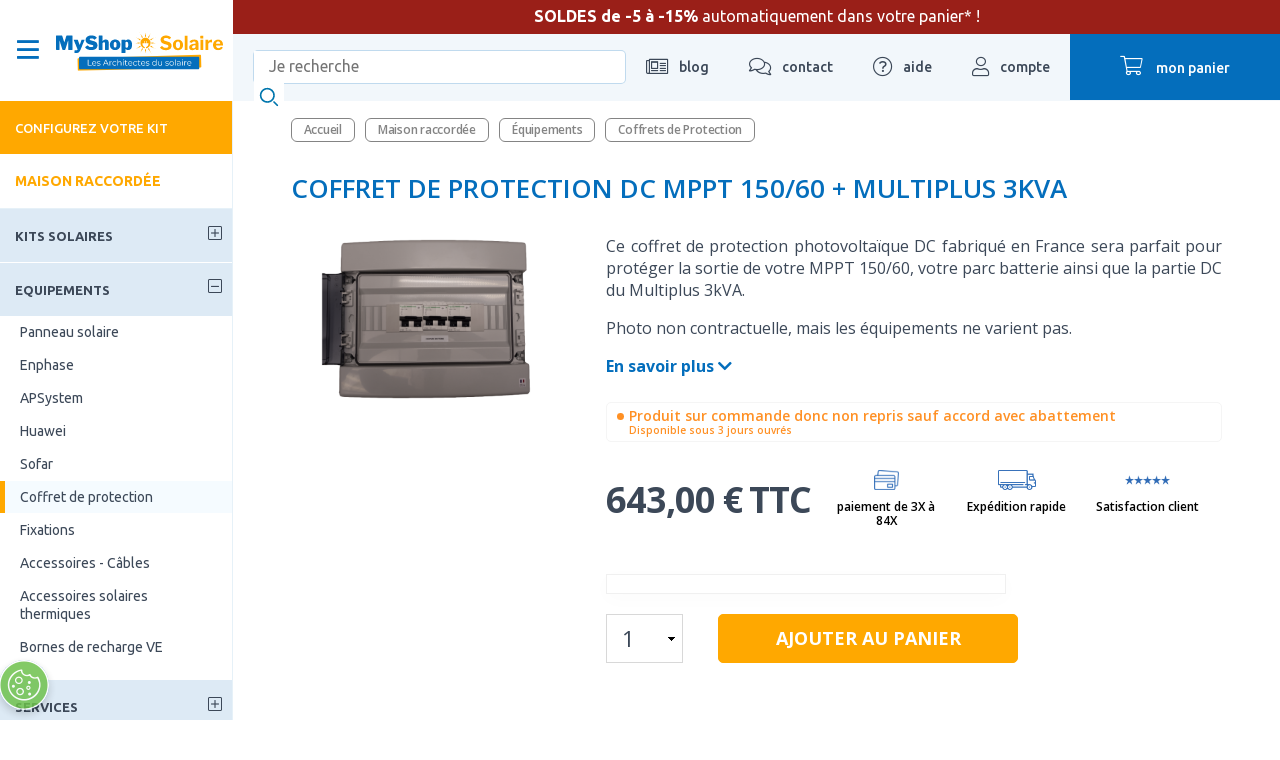

--- FILE ---
content_type: text/html; charset=utf-8
request_url: https://www.myshop-solaire.com/coffret-de-protection-dc-mppt-150-60-multiplus-3kva-_r_1052_i_5392.html
body_size: 24531
content:
<!DOCTYPE html>
<html class="no-js" lang='fr'>

<head>
	<title>Coffret de protection DC MPPT 150/60 + Multiplus 3kVA</title>
<meta name="generator" content="Clikeo (www.clikeo.fr)" />
<meta name="google-site-verification" content="tDdNLC2YtjO4tgwzrxbt2xlceNu6ClxCvOcOoq1saJs" />
<link href="https://plus.google.com/https://plus.google.com/+Myshopsolairecom/" rel="publisher" />
<meta property="og:site_name" content="MyShop Solaire" />
<meta property="og:title" content="Coffret de protection DC MPPT 150/60 + Multiplus 3kVA" />
<meta property="og:description" content="Ce coffret de protection photovoltaïque AC 1.5 a 3.5kW sans compteur conçu et fabriqué en France est idéal pour protéger votre kit solaire d'autoconsommation avec micro-onduleurs." />
<meta property="og:url" content="https://www.myshop-solaire.com/coffret-de-protection-dc-mppt-150-60-multiplus-3kva-_r_1052_i_5392.html" />
<meta property="og:type" content="product" />
<meta property="og:image" content="https://www.myshop-solaire.com/myshop_images/produits/coffret-bat_prd.png" />
<meta property="og:image:width" content="250" />
<meta property="og:image:height" content="163" />
<script type="application/ld+json">
[{"@context":"http:\/\/schema.org\/","@type":"Organization","name":"MyShop Solaire","brand":"MyShop Solaire","url":"https:\/\/www.myshop-solaire.com","sameAs":["https:\/\/www.facebook.com\/MyShopSolaire","https:\/\/plus.google.com\/+Myshopsolairecom\/","https:\/\/www.linkedin.com\/company\/myshop-solaire\/mycompany\/","https:\/\/twitter.com\/MyShopSolaire","https:\/\/www.instagram.com\/myshopsolaire\/?hl=fr","https:\/\/www.youtube.com\/user\/MyShopSolaire\/videos"]},{"@context":"http:\/\/schema.org\/","@type":"BreadcrumbList","itemListElement":[{"@type":"ListItem","Position":0,"item":{"@id":"\/","name":"Kits Solaires Complets pour Autoconsommation et Autonomie &Eacute;nerg&eacute;tique &ndash; MyShop Solaire"}},{"@type":"ListItem","Position":1,"item":{"@id":"kit-solaire-et-panneau-solaire-pour-l-autoconsommation-_r_569.html","name":"Maison raccord&eacute;e"}},{"@type":"ListItem","Position":2,"item":{"@id":"Equipements-_r_1045.html","name":"&Eacute;quipements"}},{"@type":"ListItem","Position":3,"item":{"@id":"coffrets-de-protection-_r_1052.html","name":"Coffrets de Protection"}}]},{"@context":"http:\/\/schema.org\/","@type":"Product","image":"https:\/\/www.myshop-solaire.com\/myshop_images\/produits\/coffret-bat.png","itemCondition":"http:\/\/schema.org\/NewCondition","name":"Coffret de protection DC MPPT 150\/60 + Multiplus 3kVA","sku":"5392","description":"Ce coffret de protection photovolta&amp;iuml;que AC 1.5 a 3.5kW  sans compteur con&amp;ccedil;u et fabriqu&amp;eacute; en France est id&amp;eacute;al pour prot&amp;eacute;ger votre kit solaire d&#039;autoconsommation avec micro-onduleurs.","brand":{"@type":"Brand","name":"TECHNIDEAL"},"offers":{"price":643,"priceCurrency":"EUR","itemCondition":"http:\/\/schema.org\/NewCondition","availability":"http:\/\/schema.org\/PreOrder","url":"https:\/\/www.myshop-solaire.com\/coffret-de-protection-dc-mppt-150-60-multiplus-3kva-_r_1052_i_5392.html"}}]
</script><meta http-equiv="Content-Type" content="text/html; charset=UTF-8" /><meta http-equiv="X-UA-Compatible" content="IE=edge,chrome=1"><meta name="description" content="Ce coffret de protection photovolta&iuml;que AC 1.5 a 3.5kW  sans compteur con&ccedil;u et fabriqu&eacute; en France est id&eacute;al pour prot&eacute;ger votre kit solaire d'autoconsommation avec mic" /><meta name="keywords" content="coffret de protection photovoltaïque 1.5 a 3.5kw  ac, coffret de protection électrique ac, coffret de protection photovoltaique, coffret photovoltaique 1.5kw, coffret solaire 3.5kw, coffret panneau solaire,Coffret de protection DC MPPT 150/60 + Multiplus 3kVA" /><meta name="viewport" content="width=device-width, initial-scale=1.0, shrink-to-fit=no"><meta name="revisit-after" content="1 days" /><link rel='dns-prefetch' href='//fonts.googleapis.com' /><link rel='dns-prefetch' href='//static.clikeo.fr' /><link rel='dns-prefetch' href='//cdn.myshop-solaire.com' /><link rel="apple-touch-icon" sizes="180x180" href="/apple-touch-icon.png"><link rel="icon" type="image/png" sizes="32x32" href="/favicon-32x32.png"><link rel="icon" type="image/png" sizes="192x192" href="/android-chrome-192x192.png"><link rel="icon" type="image/png" sizes="16x16" href="/favicon-16x16.png"><link rel="manifest" href="/site.webmanifest"><link rel="mask-icon" href="/safari-pinned-tab.svg" color="#ffe050"><meta name="apple-mobile-web-app-title" content="Myshop Solaire"><meta name="application-name" content="Myshop Solaire"><meta name="msapplication-TileColor" content="#2d89ef"><meta name="theme-color" content="#ffffff"><meta name="facebook-domain-verification" content="7x4k1vznb6ymji9kgjqznxucy6p3wn" /><link rel="canonical" href="https://www.myshop-solaire.com/coffret-de-protection-dc-mppt-150-60-multiplus-3kva-_r_1052_i_5392.html" /><link rel="alternate" type="application/rss+xml" title="MyShop Solaire - Kits Solaires" href="https://www.myshop-solaire.com/index.phtml?rss=1&amp;lng=FR" /><link rel="preload" as="font" type="font/woff2" href="https://cdn.myshop-solaire.com/templates/fa/webfonts/fa-regular-400.woff2"><link rel="preload" as="font" type="font/woff2" href="https://cdn.myshop-solaire.com/templates/fa/webfonts/fa-solid-900.woff2"><link rel="preload" as="font" type="font/woff2" href="https://cdn.myshop-solaire.com/templates/fa/webfonts/fa-light-300.woff2"><style>@import url('https://fonts.googleapis.com/css?family=Open+Sans:300,300i,400,400i,600,600i,700,700i|Ubuntu:400,500,700&display=swap');</style><script src="https://cdn.myshop-solaire.com/templates/js/jquery.1.11.2.min.js"></script>
<link rel="stylesheet" href="/myshop_images/ecosun.css?1769698703" type="text/css"/>
<link rel="stylesheet" href="https://cdnjs.cloudflare.com/ajax/libs/slick-carousel/1.9.0/slick-theme.css" type="text/css"/>
<link rel="stylesheet" href="https://cdnjs.cloudflare.com/ajax/libs/slick-carousel/1.9.0/slick.css" type="text/css"/> 
<script type="text/javascript" src="https://heatmap.myshop-solaire.com/w7xDNHROHJkwsbBfVfq6VIqS9/heatmap.js" defer ></script>
<script type="text/javascript" src="https://cdnjs.cloudflare.com/ajax/libs/moment.js/2.19.4/moment.min.js" ></script>
<script type="text/javascript" src="https://cdnjs.cloudflare.com/ajax/libs/moment.js/2.19.4/locale/fr.js" ></script> 
			<style>
				@media only screen and (max-width: 1026px) {
					#dce249cc-3fe9-49be-9997-2cebcf2a3c29 {
						display: none;
					}
				}
			</style>
		
			<script>
				var dataLayer = dataLayer || [];

		dataLayer.push({
		  'page':{
		    'type':'product-detail-page',
		    'category':'Coffret de protection',
		    'language':'FR',
		    'error':'',
		    'testVariable':'',
		    'cartAmount':'0.00',    
		    'URL':'https://www.myshop-solaire.com/coffret-de-protection-dc-mppt-150-60-multiplus-3kva-_r_1052_i_5392.html',
		    'environment':'production'
		  }
		});
		dataLayer.push({
		  'productPage':{      
		       'id': '5392',
		       'name': 'Coffret de protection DC MPPT 150_60 + Multiplus 3kVA',
		       'category': 'Coffret de protection',
		       'in_stock': '0',
		       'brand': 'TECHNIDEAL',
		       'price': '643.00'
		  }
		});
		dataLayer.push({
		  'event': 'ecomDetail',
		  'ecommerce': {
		    'detail': {
		       'products': [{
		          'id': '5392',
		          'name': 'Coffret de protection DC MPPT 150_60 + Multiplus 3kVA',
		          'category': 'Coffret de protection',
		          'brand': 'TECHNIDEAL',
		          'price': '643.00',
		          'dimension11': '643.00'  
		      }]
		    }  
		  }
		});

			</script> 
	<script>(function(w,d,s,l,i){w[l]=w[l]||[];w[l].push({'gtm.start': new Date().getTime(),event:'gtm.js'});var f=d.getElementsByTagName(s)
	[0],j=d.createElement(s),dl=l!='dataLayer'?'&l='+l:'';j.async=true;j.src='//www.googletagmanager.com/gtm.js?id='+i+dl;f.parentNode.insertBefore(j,f);})
	(window,document,'script','dataLayer','GTM-N2GNC2');</script>
	</head>

<body class="">

	<noscript><iframe src="//www.googletagmanager.com/ns.html?id=GTM-N2GNC2" height="0" width="0" style="display:none;visibility:hidden"></iframe></noscript>
					


	
		<div id="page" >		
			
			<div id="back-top"><a href="#top"><i class="fas fa-chevron-up"></i></a></div>

			

			

			<header  class="header-topper">
				<div class="logo">
					<div class="menu-mobile show-m">
						<a href="#mobile_menu"><i class="far fa-bars"></i></a>
					</div>

											<div class="show-panel-nav hide-m-lower">
							<i class="far fa-bars open"></i>
							<i class="far fa-times close"></i>
						</div>
																							<a class="logo-wrapper" href="/" title='Kits Solaires'>
								<img
																		  
									
																		 src="https://cdn.myshop-solaire.com/myshop_images/logo/logo-myshop-solaire.svg?1" 
									
																										
									alt='Kits Solaires' 
								/>
							</a>
																
					<div class="header-mobile-right">
						<a href="https://www.myshop-solaire.com/index.phtml?lng=FR&srub=55&InitClient" title="mon compte" class="compte show-m"><i class="fal fa-user"></i> </a>
																									<a href="https://wa.me/message/ZRAR4SXXHOCVG1" class="whatsapp hide-xl hide-l hide-m" title="whatsapp"><i class="fab fa-whatsapp"></i></a>
												<a href="https://www.myshop-solaire.com/index.phtml?lng=FR&srub=66&InitEcommerce" title="mon panier" class="panier show-m">
							<div>
								<i class="fal fa-shopping-cart"></i>
																<span class="hide-m-lower">mon panier</span>
															</div>
						</a>
					</div>
				</div>

															<div class="topper-content">
							<p style="text-align: center;"><strong>SOLDES de -5 &agrave; -15%</strong> automatiquement dans votre panier* !</p>
						</div>
									
				<ul class="header-top ">
					<li class="recherche recherche-header">
						<form method="get" action="index.phtml" class="search-form">
    <input type="hidden" name="srub" value="65">
    <input type="hidden" name="lng" value="FR">
    <fieldset style="position:relative;">
        <label for="keyword" style="display:none;">Mots clés</label>
        <input type="text" id="SKEYWORD" name="SKEYWORD" value="" placeholder="Je recherche">
        <button type="submit" name="OKRECHERCHE"><img src="https://cdn.myshop-solaire.com/myshop_images/sitev3/search-icon.svg" alt="Je recherche"></button>
    </fieldset>
</form>					</li>
					<li><a href="decouverte-du-solaire-sur-nos-blogs-_r_1127.html" title="blog"><i class="fal fa-newspaper"></i> <span
								class="hide-m-lower">blog</span></a>
						
											</li>
					<li>
						<a title="contact" href="nous-contacter-_r_59.html" title="Contactez-nous"><i
								class="fal fa-comments"></i> <span class="hide-m-lower">contact</span></a>
						<ul class="ssnav">
							<li class="active">
								<a href="index.phtml?srub=55&shipuppub=1" class="btn">Suivre ma commande</a>
							</li>
							<li class="n">
								<p><b>Par téléphone</b>
									Du Lundi au vendredi<br />
									de 9h à 18h
								</p>
								<a href="tel:01 88 24 25 26'}" class="tel">
									<i class="fal fa-phone-alt"></i> 01 88 24 25 26
								</a>
							</li>
							
															<li class="active">
									<p><b>RDV avec nos ingénieurs</b>
										Bureau ouvert de 9h à 18h.
									</p>
									<a href="votre-rendez-vous-avec-myshop-solaire-_r_968.html" class="btn">Prendre un RDV</a>
								</li>
														<li class="n">
								<p><b>Une autre question ?</b></p>
								<a href="nous-contacter-_r_59.html" class="btn">Formulaire de contact</a>
							</li>
						</ul>
					</li>
					<li><a href="aide-au-montage-_r_861.html" title="aide"><i class="fal fa-question-circle"></i> <span
								class="hide-m-lower">aide</span></a>
						<ul class="ssnav">
							
																								<li class="active">
										<a href="conseiller-virtuel-_r_1228.html"
											class="btn">Votre assistant IA </a>
									</li>
																																<li class="n">
										<a href="sav-conseiller-virtuel-_r_1714.html"
											class="btn">Demandes SAV </a>
									</li>
																																															<li class="active">
										<a href="aide-au-montage-_r_1236.html"
											class="btn">Aide au montage </a>
									</li>
																																<li class="n">
										<a href="guides-de-montage-_r_1269.html"
											class="btn">Guides de montage </a>
									</li>
																					</ul>
					</li>
					<li>
						<a href="https://www.myshop-solaire.com/index.phtml?lng=FR&srub=55&InitClient" title="mon compte"><i class="fal fa-user"></i> <span
								class="hide-m-lower">compte</span></a>
						<ul class="ssnav">
															<li>
									<b>Déjà client ?</b>
									<a href="https://www.myshop-solaire.com/index.phtml?lng=FR&srub=55&InitClient" class="btn">Je me connecte</a>
								</li>
								<li>
									<b>Nouveau client ?</b>
									<a href="https://www.myshop-solaire.com/index.phtml?lng=FR&srub=55&creationnouveaucompte" class="btn">Je crée un compte</a>
								</li>
													</ul>
					</li>
					<li>
						<a href="https://www.myshop-solaire.com/index.phtml?lng=FR&srub=66&InitEcommerce" title="mon panier" class="panier">
							<div>
								<i class="fal fa-shopping-cart"></i>
																<span class="hide-m-lower">mon panier</span>
															</div>
						</a>
											</li>
				</ul>
			</header>

			
												
						
						
						
									
			<aside class="hide-m-lower">
				<div class="sticky-left-nav" data-simplebar>
					<ul class="nav-principale  nav-principale-panel ">
																					<li class=' hsm 				                	 calculateur 				                				                						                					                										'>
									

									<a href="trouvez-votre-kit-_r_579.html" 										>
																				Configurez votre kit
																					<span><i class="fas fa-chevron-right"></i></span>
																			</a>
																			<div class="snav snav-calculateur">
											<p>&nbsp;</p>
<div class="clk-row univers">
<div class="col-s-1-1 col-m-1-2  col-l-1-3 linked">
<div class="univers-item">
<div class="img" style="border: 0px solid white;"><a title="Devis pour l'autoconsommation" href="https://www.myshop-solaire.com/votre-demande-de-dimensionnement-solaire-_r_848.html?devis=AUTO_INSTALLATION">hrhrh<img loading="lazy" style="border: none; display: block; margin-left: auto; margin-right: auto;" src="https://cdn.myshop-solaire.com/myshop_images/visuels/menu-configurez/raccorde-autoconsommation.jpg" border="0" alt="Devis pour l'autoconsommation" width="300" height="300" /></a></div>
<p style="text-align: center;"><span style="color: #000000;"><a style="color: #000000;" href="https://www.myshop-solaire.com/votre-demande-de-dimensionnement-solaire-_r_848.html?devis=AUTO_INSTALLATION">MA&nbsp;MAISON&nbsp;RACCORD&Eacute;E AU R&Eacute;SEAU</a></span></p>
</div>
</div>
<div class="col-s-1-1 col-m-1-2  col-l-1-3 linked">
<div class="univers-item">
<div class="img" style="border: 0px solid white;"><a title="Station solaire" href="choix-stations-solaires-_r_1252.html"><img loading="lazy" style="border: none; display: block; margin-left: auto; margin-right: auto;" src="https://cdn.myshop-solaire.com/myshop_images/visuels/menu-configurez/station-solaire.jpg" border="0" alt="Station solaire" width="395" height="395" /></a></div>
<p style="text-align: center;"><span style="color: #000000;"><a style="color: #000000;" href="choix-stations-solaires-_r_1252.html">Station&nbsp;<strong>solaire&nbsp;</strong> plug &amp; play</a></span></p>
</div>
</div>
<div class="col-s-1-1 col-m-1-2  col-l-1-3 linked">
<div class="univers-item">
<div class="img" style="border: 0px solid white;"><a title="Devis pour site isol&eacute;" href="votre-demande-de-dimensionnement-solaire-_r_848.html?devis=SITE_ISOLE"><img loading="lazy" style="border: none; display: block; margin-left: auto; margin-right: auto;" src="https://cdn.myshop-solaire.com/myshop_images/visuels/menu-configurez/solaire-autonomie.jpg" border="0" alt="Devis pour site autonome" width="300" height="300" /></a></div>
<p style="text-align: center;"><span style="color: #000000;"><a style="color: #000000;" href="votre-demande-de-dimensionnement-solaire-_r_848.html?devis=SITE_ISOLE">Rendre ma maison <strong>&nbsp;autonome</strong></a></span></p>
</div>
</div>
<div class="col-s-1-1 col-m-1-2  col-l-1-3 linked">
<div class="univers-item">
<div class="img" style="border: 0px solid white;"><a title="Devis pour van et fourgon" href="votre-demande-de-dimensionnement-solaire-_r_848.html?devis=VAN_FOURGON"><img loading="lazy" style="border: none; display: block; margin-left: auto; margin-right: auto;" src="https://cdn.myshop-solaire.com/myshop_images/visuels/menu-configurez/vehicule-solaire.jpg" border="0" alt="Devis pour van" width="300" height="300" /></a></div>
<p style="text-align: center;"><span style="color: #000000;"><a style="color: #000000;" href="votre-demande-de-dimensionnement-solaire-_r_848.html?devis=VAN_FOURGON">&Eacute;quiper mon&nbsp;<strong>v&eacute;hicule</strong>&nbsp;en solaire</a></span></p>
</div>
</div>
<div class="col-s-1-1 col-m-1-2  col-l-1-3 linked">
<div class="univers-item">
<div class="img" style="border: 0px solid white;"><a title="ESS" href="votre-demande-de-dimensionnement-solaire-_r_848.html?devis=KIT_ESS"><img loading="lazy" style="border: none; display: block; margin-left: auto; margin-right: auto;" src="https://cdn.myshop-solaire.com/myshop_images/myshop-solaire/visuels-cta/coupure-electrique.jpg" border="0" alt="Kit ESS" width="254" height="152" /></a></div>
<p style="text-align: center;"><a href="votre-demande-de-dimensionnement-solaire-_r_848.html?devis=KIT_ESS">Se prot&eacute;ger D'UNE <strong>&nbsp;COUPURE &Eacute;LECTRIQUE</strong></a></p>
</div>
</div>
<div class="col-s-1-1 col-m-1-2  col-l-1-3 linked" style="text-align: center;">
<div class="univers-item">
<div class="img"><a title="Trouver votre batterie Ecoflow" href="quelle-batterie-ecoflow--_r_1176.html"><img loading="lazy" style="border: none; display: block; margin-left: auto; margin-right: auto;" src="https://cdn.myshop-solaire.com/myshop_images/myshop-solaire/visuels-cta/picto-batterie-ecoflow.png" border="0" alt="Trouver votre batterie Ecoflow" width="500" height="333" /></a></div>
<p><span style="color: #000000;"><a style="color: #000000;" href="quelle-batterie-ecoflow--_r_1176.html"><strong>Batterie nomade&nbsp;</strong> pour mes loisirs</a></span></p>
</div>
</div>
<div class="col-s-1-1 col-m-1-2  col-l-1-3 linked">
<div class="univers-item">
<div class="img"><a title="Devis pour bateau et voilier" href="votre-demande-de-dimensionnement-solaire-_r_848.html?devis=KIT_NAUTISME"><img loading="lazy" style="border: none; display: block; margin-left: auto; margin-right: auto;" src="https://cdn.myshop-solaire.com/myshop_images/myshop-solaire/visuels-cta/equiper-bateau.jpg" border="0" alt="Devis pour bateau" width="254" height="152" /></a></div>
<p style="text-align: center;"><span style="color: #000000;"><a style="color: #000000;" href="votre-demande-de-dimensionnement-solaire-_r_848.html?devis=KIT_NAUTISME">&Eacute;quiper mon <strong>&nbsp;bateau</strong>&nbsp;en solaire</a></span></p>
</div>
</div>
<div class="col-s-1-1 col-m-1-2  col-l-1-3 linked">
<div class="univers-item">
<div class="img"><a title="Devis pour une pompa &agrave; eau solaire" href="formulaire-chauffe-eaux-_r_1273.html"><img loading="lazy" style="border: none; display: block; margin-left: auto; margin-right: auto;" src="https://cdn.myshop-solaire.com/myshop_images/myshop-solaire/visuels-cta/chauffe-eau-solaire.jpg" border="0" alt="Devis pour pompage solaire" width="254" height="152" /></a></div>
<p style="text-align: center;"><span style="color: #000000;"><a style="color: #000000;" href="formulaire-chauffe-eaux-_r_1273.html"><strong>Chauffe eau</strong>&nbsp;solaire pour ma maison</a></span></p>
</div>
</div>
<div class="col-s-1-1 col-m-1-2  col-l-1-3 linked">
<div class="univers-item">
<div class="img"><a title="Devis pour une pompa &agrave; eau solaire" href="pompe-solaire-_r_1290.html"><img loading="lazy" style="border: none; display: block; margin-left: auto; margin-right: auto;" src="https://cdn.myshop-solaire.com/myshop_images/myshop-solaire/visuels-cta/solar-micro-pump.jpg" border="0" alt="Devis pour pompage solaire" width="254" height="152" /></a></div>
<p style="text-align: center;"><span style="color: #000000;"><a style="color: #000000;" href="pompe-solaire-_r_1290.html">TROUVER UNE&nbsp;POMPE SOLAIRE</a></span></p>
</div>
</div>
</div>
<p>&nbsp;</p>
										</div>
																	</li>
																												<li class=' hsm 				                					                				                						                					                										'>
									

									<a href="plug-play-_r_1662.html" 										>
																				Plug & Play
																					<span><i class="fas fa-chevron-right"></i></span>
																			</a>
																			<div class="snav 											
											">
																						<ul>
																																							<li
															class="">
															<a href="station-plug-play-_r_1663.html" >Stations solaires Plug & Play</a>
																													</li>
																																																				<li
															class=" hssm ">
															<a href="batteries-plug-play-_r_1414.html" >Batterie<small>voir tout</small></a>
																															<ul class="ssnav">
																																																						<li >
																				<a href="batteries-plug-play-zendure-_r_1664.html" >Zendure</a>
																																							</li>
																																																																								<li >
																				<a href="batteries-marstek-solaires-puissantes-sans-contraintes-_r_1721.html" >Marstek</a>
																																							</li>
																																																																								<li >
																				<a href="batteries-nomades-ecoflow-_r_1579.html" >Ecoflow</a>
																																							</li>
																																																																								<li >
																				<a href="batteries-nomades-anker-_r_1649.html" >Anker</a>
																																							</li>
																																																			</ul>
																													</li>
																																																				<li
															class="">
															<a href="kits-complets-plug-play-_r_1665.html" >Kits complets</a>
																													</li>
																																				</ul>
																							<div class="snav-img">
													
													
												</div>
																					</div>
																	</li>
																												<li class=' hsm 				                					                				                						                					                										'>
									

									<a href="kit-solaire-et-panneau-solaire-pour-l-autoconsommation-_r_569.html"  class="selected" 										>
																				Maison raccordée
																					<span><i class="fas fa-chevron-right"></i></span>
																			</a>
																			<div class="snav 											
											 snav-v2 ">
																						<ul>
																																							<li
															class=" hssm ">
															<a href="kits-solaires-plug-and-play-prets-a-brancher-_r_1023.html" >Kits solaires<small>voir tout</small><span><i class="fas fa-chevron-right"></i></span></a>
																															<ul class="ssnav">
																																																						<li >
																				<a href="https://www.myshop-solaire.com/plug-play-_r_1662.html" >Plug and play</a>
																																																																																</li>
																																																																								<li >
																				<a href="micro-onduleurs-_r_1219.html" >Micro onduleurs</a>
																																																																																</li>
																																																																								<li >
																				<a href="onduleur-central-alimentation-fiable-et-efficace-_r_1086.html" >Onduleur Central</a>
																																																																																</li>
																																																																								<li >
																				<a href="kit-solaire-avec-batterie-pour-autoconsommation-_r_1632.html" >Kits de stockage</a>
																																																																																</li>
																																																																								<li >
																				<a href="chauffe-eau-solaire-pour-eau-sanitaire-_r_898.html" >Hybride PVT et piscine</a>
																																																																																</li>
																																																			</ul>
																													</li>
																																																				<li
															class=" hssm ">
															<a href="Equipements-_r_1045.html" class="selected" >Equipements<small>voir tout</small><span><i class="fas fa-chevron-right"></i></span></a>
																															<ul class="ssnav">
																																																						<li >
																				<a href="panneaux-solaires-pour-une-autoconsommation-totale-_r_1047.html" >Panneau solaire</a>
																																																																																</li>
																																																																								<li >
																				<a href="enphase-_r_1066.html" >Enphase</a>
																																																																																</li>
																																																																								<li >
																				<a href="apsystems-_r_1067.html" >APSystem</a>
																																																																																</li>
																																																																								<li >
																				<a href="huawei-_r_1059.html" >Huawei</a>
																																																																																</li>
																																																																								<li >
																				<a href="sofar-_r_1729.html" >Sofar</a>
																																																																																</li>
																																																																								<li >
																				<a href="coffrets-de-protection-_r_1052.html" class="selected" >Coffret de protection</a>
																																																																																</li>
																																																																								<li >
																				<a href="fixations-toit-sol-_r_1671.html" >Fixations</a>
																																																																																</li>
																																																																								<li >
																				<a href="accessoires-_r_1724.html" >Accessoires - Câbles</a>
																																																																																</li>
																																																																								<li >
																				<a href="accessoires-solaire-thermique-_r_902.html" >Accessoires solaires thermiques</a>
																																																																																</li>
																																																																								<li >
																				<a href="station-pour-vehicule-electrique-_r_1193.html" >Bornes de recharge VE</a>
																																																																																</li>
																																																			</ul>
																													</li>
																																																				<li
															class=" hssm ">
															<a href="services-pour-maison-raccordee-_r_1669.html" >Services<small>voir tout</small><span><i class="fas fa-chevron-right"></i></span></a>
																															<ul class="ssnav">
																																																						<li >
																				<a href="formalites-administratives-_r_1053.html" >Formalités administratives</a>
																																																																																</li>
																																																																								<li >
																				<a href="service-d-installation-_r_1670.html" >Heliovie – Installateur solaire</a>
																																																																																</li>
																																																			</ul>
																													</li>
																																				</ul>
																					</div>
																	</li>
																												<li class=' hsm 				                					                				                						                					                										'>
									

									<a href="kits-solaires-pour-une-maison-autonome-en-electricite-_r_10.html" 										>
																				Maison autonome
																					<span><i class="fas fa-chevron-right"></i></span>
																			</a>
																			<div class="snav 											
											 snav-v2 ">
																						<ul>
																																							<li
															class=" hssm ">
															<a href="kits-a-monter-soi-meme-_r_1543.html" >Kits à monter soi-même<small>voir tout</small><span><i class="fas fa-chevron-right"></i></span></a>
																															<ul class="ssnav">
																																																						<li >
																				<a href="faibles-consommations-12v-_r_1149.html" >Victron - Petit besoin 12V</a>
																																																																																</li>
																																																																								<li >
																				<a href="consommation-peu-elevee-230v-1-a-3-panneaux-_r_1156.html" >Victron - Tiny 230V - 1 à 3 panneaux</a>
																																																																																</li>
																																																																								<li >
																				<a href="victron-chalet-230v-_r_1159.html" >Victron - Chalet 230V - 4 à 8 panneaux</a>
																																																																																</li>
																																																																								<li >
																				<a href="consommation-tres-elevee-10-a-12-panneaux-_r_1163.html" >Victron - Maison 230V - 10 à 12 panneaux</a>
																																																																																</li>
																																																																								<li >
																				<a href="kit-solaire-afrique-_r_1018.html" >Victron - Afrique 230V</a>
																																																																																</li>
																																																			</ul>
																													</li>
																																																				<li
															class=" hssm ">
															<a href="kits-solaires-pre-cables-_r_1544.html" >Kits solaires pré câblé<small>voir tout</small><span><i class="fas fa-chevron-right"></i></span></a>
																															<ul class="ssnav">
																																																						<li >
																				<a href="bluetti-petit-besoin-12v-230v-_r_1184.html" >Bluetti - Petit besoin 12V / 230V</a>
																																																																																</li>
																																																																								<li >
																				<a href="bluetti-tiny-230v-_r_1545.html" >Bluetti - Tiny 230V</a>
																																																																																</li>
																																																																								<li >
																				<a href="bluetti-maison-230v-_r_1546.html" >Bluetti - Maison 230V</a>
																																																																																</li>
																																																			</ul>
																													</li>
																																																				<li
															class=" hssm ">
															<a href="kit-anti-coupure-_r_1547.html" >Kit Anti-coupure<small>voir tout</small><span><i class="fas fa-chevron-right"></i></span></a>
																															<ul class="ssnav">
																																																						<li >
																				<a href="kit-complet-anti-coupure-a-monter-soi-meme-_r_1549.html" >Kit complet anti-coupure - A monter soi même</a>
																																																																																</li>
																																																																								<li >
																				<a href="kit-stockage-autoconsommation-anti-coupure-_r_1550.html" >Kit stockage autoconsommation/ anti-coupure</a>
																																																																																</li>
																																																			</ul>
																													</li>
																																																				<li
															class=" hssm ">
															<a href="kit-de-pompage-_r_658.html" >Kit de pompage<small>voir tout</small><span><i class="fas fa-chevron-right"></i></span></a>
																															<ul class="ssnav">
																																																						<li >
																				<a href="kit-de-pompage-solaire-avec-pompe-immergee-_r_666.html" >Lorentz - Pompage immergé</a>
																																																																																</li>
																																																																								<li >
																				<a href="kit-de-pompage-solaire-pour-filtration-de-piscine-_r_667.html" >Lorentz - Pompage piscine, arrosage</a>
																																																																																</li>
																																																			</ul>
																													</li>
																																																				<li
															class=" hssm ">
															<a href="kit-chauffe-eau-solaire-_r_1564.html" >Kit chauffe-eau<small>voir tout</small><span><i class="fas fa-chevron-right"></i></span></a>
																															<ul class="ssnav">
																																																						<li >
																				<a href="ese-chauffe-eau-thermosiphon-_r_1020.html" >ESE - Chauffe eau thermosiphon</a>
																																																																																</li>
																																																																								<li >
																				<a href="fothermo-chauffe-eau-solaire-_r_1565.html" >Fothermo - Chauffe-eau solaire</a>
																																																																																</li>
																																																			</ul>
																													</li>
																																																				<li
															class=" hssm ">
															<a href="produits-unitaires-_r_1566.html" >Produits unitaires<small>voir tout</small><span><i class="fas fa-chevron-right"></i></span></a>
																															<ul class="ssnav">
																																																						<li >
																				<a href="panneau-solaire-_r_675.html" >Panneau solaire</a>
																																																																																</li>
																																																																								<li >
																				<a href="fixation-_r_1046.html" >Fixation</a>
																																																																																</li>
																																																																								<li >
																				<a href="batteries-_r_1567.html" >Batterie</a>
																																																																																</li>
																																																																								<li >
																				<a href="regulateur-solaire-_r_687.html" >Régulateur solaire MPPT et PWM</a>
																																																																																</li>
																																																																								<li >
																				<a href="convertisseur-victron-energy-_r_697.html" >Convertisseur de tension</a>
																																																																																</li>
																																																																								<li >
																				<a href="convertisseurs-chargeurs-victron-energy-_r_701.html" >Convertisseur-Chargeur</a>
																																																																																</li>
																																																																								<li >
																				<a href="chargeurs-de-batteries-_r_688.html" >Chargeur de batteries</a>
																																																																																</li>
																																																																								<li >
																				<a href="groupe-electrogene-et-accessoires-_r_944.html" >Groupe électrogène</a>
																																																																																</li>
																																																																								<li >
																				<a href="distribution-electrique-et-protection-_r_1570.html" >Distribution électrique et protection</a>
																																																																																</li>
																																																																								<li >
																				<a href="refrigerateur-congelateur-et-glaciere-_r_945.html" >Réfrigérateur / Glacière</a>
																																																																																</li>
																																																																								<li >
																				<a href="chauffages-_r_1672.html" >Chauffages</a>
																																																																																</li>
																																																			</ul>
																													</li>
																																				</ul>
																					</div>
																	</li>
																												<li class=' hsm 				                					                				                						                					                										'>
									

									<a href="kit-solaire-camping-car-et-camion-amenage-_r_648.html" 										>
																				Véhicules / Camping-car
																					<span><i class="fas fa-chevron-right"></i></span>
																			</a>
																			<div class="snav 											
											 snav-v2 ">
																						<ul>
																																							<li
															class=" hssm ">
															<a href="kits-solaires-a-monter-soi-meme-faciles-economiques-_r_1621.html" >Kits solaire à monter soi-même<small>voir tout</small><span><i class="fas fa-chevron-right"></i></span></a>
																															<ul class="ssnav">
																																																						<li >
																				<a href="kits-solaires-week-end-autonomie-sous-200w-pratique-et-portable-_r_831.html" >Kits week-end</a>
																																																																																</li>
																																																																								<li >
																				<a href="kits-solaires-pour-road-trip-autonomie-en-voyage-_r_860.html" >Kits Roadtrip</a>
																																																																																</li>
																																																																								<li >
																				<a href="kits-solaires-avec-batterie-Energie-stockee-partout-_r_834.html" >Kits avec batterie</a>
																																																																																</li>
																																																																								<li >
																				<a href="kits-solaires-pour-bus-foodtruck-Energie-mobile-et-durable-_r_1342.html" >Kit Bus / Camion / FoodTruck</a>
																																																																																</li>
																																																			</ul>
																													</li>
																																																				<li
															class=" hssm ">
															<a href="kits-solaires-plug-play-ecoflow-bluetti-simples-et-efficaces-_r_1622.html" >Plug and Play Ecoflow / Bluetti / Anker<small>voir tout</small><span><i class="fas fa-chevron-right"></i></span></a>
																															<ul class="ssnav">
																																																						<li >
																				<a href="batterie-ecoflow-puissance-et-autonomie-partout-_r_1623.html" >Batteries Ecoflow</a>
																																																																																</li>
																																																																								<li >
																				<a href="kits-solaires-ecoflow-solution-cle-en-main-pour-vos-besoins-_r_1117.html" >Kits solaire Ecoflow</a>
																																																																																</li>
																																																																								<li >
																				<a href="accessoires-ecoflow-optimisez-votre-systeme-solaire-_r_1624.html" >Accessoires Ecoflow</a>
																																																																																</li>
																																																																								<li >
																				<a href="batterie-bluetti-Energie-portable-pour-tous-vos-besoins-_r_1625.html" >Batteries Bluetti</a>
																																																																																</li>
																																																																								<li >
																				<a href="kits-solaires-bluetti-simples-rentables-et-performants-_r_1600.html" >Kits solaire Bluetti</a>
																																																																																</li>
																																																																								<li >
																				<a href="accessoires-bluetti-completez-votre-kit-solaire-_r_1626.html" >Accessoires Bluetti</a>
																																																																																</li>
																																																																								<li >
																				<a href="batteries-anker-_r_1653.html" >Batteries Anker</a>
																																																																																</li>
																																																			</ul>
																													</li>
																																																				<li
															class=" hssm ">
															<a href="charge-par-l-alternateur-_r_851.html" >Charge par l'alternateur<small>voir tout</small><span><i class="fas fa-chevron-right"></i></span></a>
																															<ul class="ssnav">
																																																						<li >
																				<a href="guide-comment-choisir-son-coupleur-_r_946.html" >Guide - Comment choisir son coupleur ?</a>
																																																																																</li>
																																																																								<li >
																				<a href="coupleur-separateur-_r_854.html" >Coupleur séparateur</a>
																																																																																</li>
																																																																								<li >
																				<a href="chargeur-booster-dc-dc-_r_855.html" >Chargeur Booster DC/DC</a>
																																																																																</li>
																																																			</ul>
																													</li>
																																																				<li
															class=" hssm ">
															<a href="Equipements-unitaires-_r_1673.html" >Équipements unitaires<small>voir tout</small><span><i class="fas fa-chevron-right"></i></span></a>
																															<ul class="ssnav">
																																																						<li >
																				<a href="production-solaire-_r_910.html" >Production solaire</a>
																																																																																</li>
																																																																								<li >
																				<a href="batteries-de-service-et-surveillance-_r_1327.html" >Batteries de service et surveillance</a>
																																																																																</li>
																																																																								<li >
																				<a href="convertisseurs-de-tension-_r_1324.html" >Convertisseurs de tension</a>
																																																																																</li>
																																																																								<li >
																				<a href="chargeurs-de-batterie-_r_1330.html" >Chargeurs de batterie</a>
																																																																																</li>
																																																																								<li >
																				<a href="distribution-electrique-et-protection-_r_1417.html" >Distribution électrique et protection</a>
																																																																																</li>
																																																																								<li >
																				<a href="vie-nomade-les-indispensables-_r_911.html" >Vie nomade : les indispensables</a>
																																																																																</li>
																																																			</ul>
																													</li>
																																																				<li
															class=" hssm ">
															<a href="service-vehicule-_r_1717.html" >Services Véhicule<small>voir tout</small><span><i class="fas fa-chevron-right"></i></span></a>
																															<ul class="ssnav">
																																																						<li >
																				<a href="homologation-vasp-guide-demarches-pour-votre-vehicule-_r_1646.html" >Homologation VASP</a>
																																																																																</li>
																																																																								<li >
																				<a href="partenaires-amenageurs-_r_1363.html" >Partenaires aménageurs</a>
																																																																																</li>
																																																																								<li >
																				<a href="partenaire-assurloisirs-vehicule-_r_1716.html" >Assurloisirs : l'assurance véhicule</a>
																																																																																</li>
																																																			</ul>
																													</li>
																																				</ul>
																					</div>
																	</li>
																												<li class=' hsm 				                					                				                						                					                										'>
									

									<a href="batteries-nomades-_r_1674.html" 										>
																				Batteries nomades
																					<span><i class="fas fa-chevron-right"></i></span>
																			</a>
																			<div class="snav 											
											">
																						<ul>
																																							<li
															class=" hssm ">
															<a href="batterie-seule-_r_1675.html" >Batterie seule<small>voir tout</small></a>
																															<ul class="ssnav">
																																																						<li >
																				<a href="batteries-nomades-ecoflow-_r_1678.html" >EcoFlow</a>
																																							</li>
																																																																								<li >
																				<a href="https://www.myshop-solaire.com/batterie-bluetti-Energie-portable-pour-tous-vos-besoins-_r_1625.html" >Bluetti</a>
																																							</li>
																																																																								<li >
																				<a href="https://www.myshop-solaire.com/batteries-anker-_r_1653.html" >Anker</a>
																																							</li>
																																																			</ul>
																													</li>
																																																				<li
															class=" hssm ">
															<a href="kits-complets-nomades-_r_1676.html" >Kits complets nomades<small>voir tout</small></a>
																															<ul class="ssnav">
																																																						<li >
																				<a href="https://www.myshop-solaire.com/kits-solaires-ecoflow-solution-cle-en-main-pour-vos-besoins-_r_1117.html" >EcoFlow</a>
																																							</li>
																																																																								<li >
																				<a href="https://www.myshop-solaire.com/kits-solaires-bluetti-simples-rentables-et-performants-_r_1600.html" >Bluetti</a>
																																							</li>
																																																																								<li >
																				<a href="kits-complets-anker-_r_1683.html" >Anker</a>
																																							</li>
																																																			</ul>
																													</li>
																																																				<li
															class=" hssm ">
															<a href="Equipements-unitaires-nomade-_r_1677.html" >Équipements unitaires<small>voir tout</small></a>
																															<ul class="ssnav">
																																																						<li >
																				<a href="panneau-solaire-rigide-_r_1684.html" >Panneau  solaire rigide</a>
																																							</li>
																																																																								<li >
																				<a href="panneau-solaire-pliable-_r_1685.html" >Panneau solaire pliable</a>
																																							</li>
																																																			</ul>
																													</li>
																																				</ul>
																							<div class="snav-img">
													
													
												</div>
																					</div>
																	</li>
																												<li class=' hsm 				                					                				                						                					                										'>
									

									<a href="bateau-_r_647.html" 										>
																				Bateau
																					<span><i class="fas fa-chevron-right"></i></span>
																			</a>
																			<div class="snav 											
											 snav-v2 ">
																						<ul>
																																							<li
															class=" hssm ">
															<a href="production-solaire-_r_1304.html" >Production solaire<small>voir tout</small><span><i class="fas fa-chevron-right"></i></span></a>
																															<ul class="ssnav">
																																																						<li >
																				<a href="panneau-solaire-pour-tout-besoin-bateau-nomade-autoconsommation-autonomie--_r_1295.html" >Panneau solaire</a>
																																																																																</li>
																																																																								<li >
																				<a href="mppt-_r_1439.html" >MPPT</a>
																																																																																</li>
																																																																								<li >
																				<a href="pwm-_r_1440.html" >PWM</a>
																																																																																</li>
																																																																								<li >
																				<a href="fixations-pour-kit-solaire-nautisme-_r_645.html" >Fixations panneaux solaires</a>
																																																																																</li>
																																																																								<li >
																				<a href="kit-hivernage-_r_1292.html" >Kit hivernage</a>
																																																																																</li>
																																																																								<li >
																				<a href="navigation-_r_835.html" >Kit Navigation / Plaisance</a>
																																																																																</li>
																																																			</ul>
																													</li>
																																																				<li
															class=" hssm ">
															<a href="batterie-de-surveillance-controle-solaire-_r_1296.html" >Batterie de service et surveillance<small>voir tout</small><span><i class="fas fa-chevron-right"></i></span></a>
																															<ul class="ssnav">
																																																						<li >
																				<a href="batteries-gel-performance-et-longevite-garantie-_r_1298.html" >Batterie GEL</a>
																																																																																</li>
																																																																								<li >
																				<a href="batterie-lithium-_r_1299.html" >Batterie Lithium</a>
																																																																																</li>
																																																																								<li >
																				<a href="batterie-nomade-_r_1300.html" >Batterie Nomade</a>
																																																																																</li>
																																																																								<li >
																				<a href="extension-batterie-nomade-_r_1441.html" >Extension batterie nomade</a>
																																																																																</li>
																																																																								<li >
																				<a href="monitoring-_r_916.html" >Monitoring</a>
																																																																																</li>
																																																																								<li >
																				<a href="accessoires-batterie-_r_1442.html" >Accessoires batterie - Bateau</a>
																																																																																</li>
																																																																								<li >
																				<a href="batteries-nomades-bluetti-_r_1580.html" >Bluetti</a>
																																																																																</li>
																																																			</ul>
																													</li>
																																																				<li
															class=" hssm ">
															<a href="convertisseurs-d-energie-_r_1305.html" >Convertisseurs d'energie<small>voir tout</small><span><i class="fas fa-chevron-right"></i></span></a>
																															<ul class="ssnav">
																																																						<li >
																				<a href="convertisseur-chargeur-230v-_r_1307.html" >Convertisseur-chargeur 230V - Bateau</a>
																																																																																</li>
																																																																								<li >
																				<a href="convertisseur-classique-230v-_r_1306.html" >Convertisseur classique 230V</a>
																																																																																</li>
																																																																								<li >
																				<a href="convertisseurs-dc-12v-24v-_r_1320.html" >Convertisseurs DC 12V-24V</a>
																																																																																</li>
																																																																								<li >
																				<a href="convertisseurs-dc-24v-12v-_r_1321.html" >Convertisseurs DC 24V-12V</a>
																																																																																</li>
																																																			</ul>
																													</li>
																																																				<li
															class=" hssm ">
															<a href="chargeurs-de-batterie-_r_1308.html" >Chargeurs de batterie<small>voir tout</small><span><i class="fas fa-chevron-right"></i></span></a>
																															<ul class="ssnav">
																																																						<li >
																				<a href="chargeur-batterie-12v-rapide-efficace-et-securise-_r_1309.html" >Chargeur pour batterie 12V</a>
																																																																																</li>
																																																																								<li >
																				<a href="chargeur-pour-batterie-24v-_r_1310.html" >Chargeur pour batterie 24V</a>
																																																																																</li>
																																																			</ul>
																													</li>
																																																				<li
															class=" hssm ">
															<a href="charge-par-l-alternateur-repartiteur-_r_1319.html" >Charge par l'alternateur / Répartiteur<small>voir tout</small><span><i class="fas fa-chevron-right"></i></span></a>
																															<ul class="ssnav">
																																																						<li >
																				<a href="repartiteurs-_r_1322.html" >Répartiteurs</a>
																																																																																</li>
																																																																								<li >
																				<a href="coupleur-separateur-_r_1323.html" >Coupleur séparateur</a>
																																																																																</li>
																																																																								<li >
																				<a href="chargeur-booster-dc-dc-_r_1443.html" >Chargeur Booster DC DC</a>
																																																																																</li>
																																																			</ul>
																													</li>
																																																				<li
															class=" hssm ">
															<a href="distribution-electrique-et-protections-_r_1311.html" >Distribution électrique et protections<small>voir tout</small><span><i class="fas fa-chevron-right"></i></span></a>
																															<ul class="ssnav">
																																																						<li >
																				<a href="tableaux-electriques-_r_1314.html" >Tableaux électriques</a>
																																																																																</li>
																																																																								<li >
																				<a href="disjoncteurs-et-fusibles-_r_1315.html" >Disjoncteurs et fusibles</a>
																																																																																</li>
																																																																								<li >
																				<a href="coupe-circuit-et-battery-protect-_r_1318.html" >Coupe-circuit et battery protect</a>
																																																																																</li>
																																																																								<li >
																				<a href="connectiques-_r_1317.html" >Connectiques</a>
																																																																																</li>
																																																																								<li >
																				<a href="cablage-dc-pour-installation-solaire-sur-bateau-_r_1316.html" >Câblage DC - Bâteau</a>
																																																																																</li>
																																																																								<li >
																				<a href="prises-de-quai-_r_1313.html" >Prises de Quai</a>
																																																																																</li>
																																																			</ul>
																													</li>
																																																				<li
															class=" hssm ">
															<a href="vie-en-bateau-les-indispensables-_r_915.html" >Vie en bateau : les indispensables<small>voir tout</small><span><i class="fas fa-chevron-right"></i></span></a>
																															<ul class="ssnav">
																																																						<li >
																				<a href="prises-usb-leds-_r_1444.html" >Prises usb / LEDS</a>
																																																																																</li>
																																																																								<li >
																				<a href="glaciere-_r_740.html" >Glacière</a>
																																																																																</li>
																																																																								<li >
																				<a href="solutions-liees-a-l-eau-pour-tous-vos-deplacements-nomade-_r_1447.html" >Eau</a>
																																																																																</li>
																																																																								<li >
																				<a href="refrigerateur-_r_1445.html" >Réfrigérateur</a>
																																																																																</li>
																																																																								<li >
																				<a href="chauffage-_r_1448.html" >Chauffage</a>
																																																																																</li>
																																																																								<li >
																				<a href="notre-selection-d-electromenager-_r_1446.html" >Electroménager - Bateau</a>
																																																																																</li>
																																																																								<li >
																				<a href="groupe-electrogene-_r_1449.html" >Groupe électrogène</a>
																																																																																</li>
																																																																								<li >
																				<a href="climatisation-_r_1016.html" >Climatisation</a>
																																																																																</li>
																																																			</ul>
																													</li>
																																				</ul>
																					</div>
																	</li>
																												<li class='				                					                				                						                					                										 destockage '>
									

									<a href="destockage-produits-grandes-marques-a-prix-reduits-_r_1229.html" 										>
																				PROMOS - DESTOCKAGE
																			</a>
																	</li>
																		</ul>


										<ul class="nav-inter ">

													<li class='calculateur'>
								<a href="trouvez-votre-kit-_r_579.html" title="Déterminons ensemble votre kit">
									Configurez votre kit
								</a>
							</li>
						
																			
						
												
												

						
						
													<li class="current-rubrique">
								<a>Maison raccordée</a>
							</li>
						
												
																					<li>
									<a href="kits-solaires-plug-and-play-prets-a-brancher-_r_1023.html">Kits solaires</a>
																			<input type="checkbox" name="navMs" id="chck1"
											>
										<label for="chck1">
											<i class="fal fa-plus-square open"></i>
											<i class="fal fa-minus-square close"></i>
										</label>
																												<ul class="nav-inter-panel">
																																				<li>
														<a href="https://www.myshop-solaire.com/plug-play-_r_1662.html" >
															Plug and play
														</a>
													</li>
																																																<li>
														<a href="micro-onduleurs-_r_1219.html" >
															Micro onduleurs
														</a>
													</li>
																																																<li>
														<a href="onduleur-central-alimentation-fiable-et-efficace-_r_1086.html" >
															Onduleur Central
														</a>
													</li>
																																																<li>
														<a href="kit-solaire-avec-batterie-pour-autoconsommation-_r_1632.html" >
															Kits de stockage
														</a>
													</li>
																																																<li>
														<a href="chauffe-eau-solaire-pour-eau-sanitaire-_r_898.html" >
															Hybride PVT et piscine
														</a>
													</li>
																																	</ul>
																	</li>
																												<li>
									<a href="Equipements-_r_1045.html">Equipements</a>
																			<input type="checkbox" name="navMs" id="chck2"
											 checked >
										<label for="chck2">
											<i class="fal fa-plus-square open"></i>
											<i class="fal fa-minus-square close"></i>
										</label>
																												<ul class="nav-inter-panel">
																																				<li>
														<a href="panneaux-solaires-pour-une-autoconsommation-totale-_r_1047.html" >
															Panneau solaire
														</a>
													</li>
																																																<li>
														<a href="enphase-_r_1066.html" >
															Enphase
														</a>
													</li>
																																																<li>
														<a href="apsystems-_r_1067.html" >
															APSystem
														</a>
													</li>
																																																<li>
														<a href="huawei-_r_1059.html" >
															Huawei
														</a>
													</li>
																																																<li>
														<a href="sofar-_r_1729.html" >
															Sofar
														</a>
													</li>
																																																<li>
														<a href="coffrets-de-protection-_r_1052.html"  class="selected" >
															Coffret de protection
														</a>
													</li>
																																																<li>
														<a href="fixations-toit-sol-_r_1671.html" >
															Fixations
														</a>
													</li>
																																																<li>
														<a href="accessoires-_r_1724.html" >
															Accessoires - Câbles
														</a>
													</li>
																																																<li>
														<a href="accessoires-solaire-thermique-_r_902.html" >
															Accessoires solaires thermiques
														</a>
													</li>
																																																<li>
														<a href="station-pour-vehicule-electrique-_r_1193.html" >
															Bornes de recharge VE
														</a>
													</li>
																																	</ul>
																	</li>
																												<li>
									<a href="services-pour-maison-raccordee-_r_1669.html">Services</a>
																			<input type="checkbox" name="navMs" id="chck3"
											>
										<label for="chck3">
											<i class="fal fa-plus-square open"></i>
											<i class="fal fa-minus-square close"></i>
										</label>
																												<ul class="nav-inter-panel">
																																				<li>
														<a href="formalites-administratives-_r_1053.html" >
															Formalités administratives
														</a>
													</li>
																																																<li>
														<a href="service-d-installation-_r_1670.html" >
															Heliovie – Installateur solaire
														</a>
													</li>
																																	</ul>
																	</li>
																			
					</ul>

					
					<div class="social">
						
						
						
						
																												<a href="https://www.instagram.com/myshopsolaire/?hl=fr" target="_blank" title="Instagram Myshop Solaire">
									<img src="https://cdn.myshop-solaire.com/myshop_images/logo/pictos/is-n.svg" alt="Instagram Myshop Solaire" style="max-height:28px">
								</a>
																						<a href="https://www.youtube.com/user/MyShopSolaire/videos" target="_blank" title="Youtube Myshop Solaire">
									<img src="https://cdn.myshop-solaire.com/myshop_images/logo/pictos/yt-n.svg" alt="Youtube Myshop Solaire" style="max-height:28px">
								</a>
																						<a href="https://www.facebook.com/MyShopSolaire" target="_blank" title="Facebook Myshop Solaire">
									<img src="https://cdn.myshop-solaire.com/myshop_images/logo/pictos/facebook-100.png" alt="Facebook Myshop Solaire" style="max-height:28px">
								</a>
																						<a href="https://www.linkedin.com/company/myshop-solaire/mycompany/" target="_blank" title="LinkedIn Myshop Solaire">
									<img src="https://cdn.myshop-solaire.com/myshop_images/logo/pictos/linkedin-100.png" alt="LinkedIn Myshop Solaire" style="max-height:28px">
								</a>
							
						
					</div>
					 																											<div style="display:block;text-align:center;padding:15px 0;background-color:white;">
								<div id="dce249cc-3fe9-49be-9997-2cebcf2a3c29" style="margin: auto;">
								</div><script async charset="utf-8" src="https://widgets.rr.skeepers.io/generated/3b533549-f6ec-9754-7de7-5709d9663fbe/dce249cc-3fe9-49be-9997-2cebcf2a3c29.js"></script>
						</div>
						
						<style>
							#dce249cc-3fe9-49be-9997-2cebcf2a3c29 >a{margin:auto;}
						</style>
						
										<div class="box-aside">
						<!--<p><img loading="lazy" src="https://cdn.myshop-solaire.com/myshop_images/divers/logo-ft.png" border="0" width="150" /></p>-->
<p> </p>
					</div>
				</div>

			</aside>

			<div id="site-content"  class="site-container" >
									<div id="breadcrumb">
						<div class="clk-row">
							<div class="col-m-3-4">

								<a href="/" title='Kits Solaires'>Accueil</a>
																									
									
																	
																														<a href="kit-solaire-et-panneau-solaire-pour-l-autoconsommation-_r_569.html">Maison raccordée</a>
																			
																	
																														<a href="Equipements-_r_1045.html">Équipements</a>
																			
																	
																														<a href="coffrets-de-protection-_r_1052.html">Coffrets de Protection</a>
																			
																							</div>
													</div>
					</div>
							


	
    				
<div id="detail-produit">
	<div class="clk-row">
		<div class="col-s-1">
			<h1>Coffret de protection DC MPPT 150/60 + Multiplus 3kVA</h1>

		</div>
		<div class="col-m-1-3 col-text-center">
							
					                	            	    		<a data-fancybox="images"  href="https://cdn.myshop-solaire.com/myshop_images/produits/coffret-bat.png" rel="visuel" data-caption="Coffret de protection DC MPPT 150/60 + Multiplus 3kVA / Coffret de protection">
					<img itemprop="image" id="ImageProduit"  src="https://cdn.myshop-solaire.com/myshop_images/produits/coffret-bat_prd2.png" alt="Coffret de protection DC MPPT 150/60 + Multiplus 3kVA / Coffret de protection" />
				</a>
			
			<div class="clk-row hide-mobile">
										                    	                	            		            								</div>

		</div>
		<div class="col-m-2-3">
							<div class="desc-court">
					<p>
												<p style="text-align: justify;">Ce coffret de protection photovolta&iuml;que DC fabriqu&eacute; en France sera parfait pour prot&eacute;ger la sortie de votre MPPT 150/60, votre parc batterie ainsi que la partie DC du Multiplus 3kVA.</p>
<p style="text-align: justify;">Photo non contractuelle, mais les &eacute;quipements ne varient pas.</p>
																									<a href="#description" title="" style="font-weight:bold;">En savoir plus <i class="fa fa-chevron-down"></i></a> 
											</p>
				</div>
			
			<div class="options">
				<form action="index.phtml" method="post" name="OptionForm" id="OptionForm">
					<input type="hidden" name="lng" value="FR"/>
					<input type="hidden" name="srub" value="1052"/>
					<input type="hidden" name="iprod" value="5392"/>
					<input type="hidden" name="updateOptions" value="Yes"/>
									</form>
			</div>

			<form action="index.phtml?AjoutPanier" method="post" name="AddForm" id="AddForm" itemprop="offerDetails" itemscope itemtype="http://data-vocabulary.org/Offer">
				<meta style="display:none;" itemprop="currency" content="EUR" />
				<span style="display:none;" itemprop="price">643.00</span>
				<span style="display:none;" itemprop="availability" content="in_stock"></span>
				<input type="hidden" name="srub" value="1052"/>
				<input type="hidden" name="iprod" value="5392"/>
				<input type="hidden" name="addProduct" value="Yes"/>
				<input type="hidden" name="pageid" value=""/>

				
																

            <div class="stock orange" id="stockAjax">
                            <span class="cercle"></span>Produit sur commande donc non repris sauf accord avec abattement
                <small>
                                                                Disponible sous 3 jours ouvrés
                                    </small>
                    </div>
    								

              	<div class="prix-wrapper">
              		<div class="prix-wrapper-left">
              			<div class="prix-container">
              				<input type="hidden" id="PrixHT" value="535.83333333333"/>
              				<input type="hidden" id="PrixTTC" value="643.00"/>
              				<div class="prix">
	              				<span id="prixAjax" style="white-space: nowrap;">643,00 €</span>
							</div>
							              			</div>
              			              		</div>
              		<div class="prix-wrapper-right hide-s">
              			<div class="reassurance">
							<div class="clk-row ">
								<div class="reassurance-hp-item linked col-s-1-3 ">
									<a href="le-paiement-_r_58.html" target="_self" title=""><img src="https://cdn.myshop-solaire.com/myshop_images/visuels/credit-card.png"  width="512"  height="406"  alt=""  /></a>
									<p>
										<b>paiement de 3X à 84X</b>
									</p>
								</div>
								<div class="reassurance-hp-item linked col-s-1-3 ">
									<a href="livraison-myshop-solaire-_r_56.html" target="_self" title=""><img src="https://cdn.myshop-solaire.com/myshop_images/visuels/camion.png"  width="512"  height="272"  alt=""  /></a>
									<p>
										<b>Expédition rapide</b>
									</p>

								</div>
								<div class="reassurance-hp-item linked col-s-1-3 ">
									<a href='https://www.avis-verifies.com/avis-clients/myshop-solaire.com' target=_blank>
									<a href="#RUBRIQUENULL#" target="_self" title=""><img src="https://cdn.myshop-solaire.com/myshop_images/visuels/stars.png"  width="512"  height="230"  alt=""  /></a>
									<p>
										<b>Satisfaction client</b>
									</p>
									</a>
								</div>
							</div>
						</div>
              		</div>
              	</div>
              	<div class=" prd-payments ">
              		<div>
						            
        
            <link rel="stylesheet" href="https://cdn.jsdelivr.net/npm/@alma/widgets@3.x/dist/widgets.min.css" />
            <script src="https://cdn.jsdelivr.net/npm/@alma/widgets@3.x/dist/widgets.umd.js"></script>
            <script>
                var widgets = Alma.Widgets.initialize(
                    '11tb8E436qBiOKh7oQEIGOUw6K4Cu1SgHo', // ID marchand
                    Alma.ApiMode.LIVE, // mode de l'API (LIVE ou TEST)
                )
            </script>
            <style>
                .prix-container .alma-widget{
                    margin-left: 10px;
                }
                @media (max-width: 850px) {
                    .prix-container{
                        flex-wrap: wrap;
                    }
                    .prix-container .alma-widget{
                        margin-left: 0px;
                        margin-top: 15px;
                    }
                }
                @media (max-width: 580px) {
                    .prix-container .alma-widget{
                        display:none;
                    }
                }
                .eco .alma-widget > div{
                    border-top: none;
                    border-left: none;
                    border-right: none;
                }
            </style>
        
    
    <div id="alma-widget0" class="alma-widget"></div>
    
    
    <script>
        var alma_widget = widgets.add(Alma.Widgets.PaymentPlans, {
            container: '#alma-widget0',
            purchaseAmount: 64300,
            locale: 'fr',
            hideIfNotEligible: true,
            monochrome :true,
            plans: [
                
                {
                    installmentsCount: 2,
                    minAmount: 10000,
                    maxAmount: 400000,
                },
                
                
                {
                    installmentsCount: 3,
                    minAmount: 20000,
                    maxAmount: 400000,
                },
                
                
                {
                    installmentsCount: 4,
                    minAmount: 30000,
                    maxAmount: 400000,
                },
                
                
                {
                    installmentsCount: 10,
                    minAmount: 40000,
                    maxAmount: 700000,
                },
                
                
                {
                    installmentsCount: 12,
                    minAmount: 50000,
                    maxAmount: 700000,
                },
                
            ],
        })

    </script>
    

					</div>
					<div>
              			
<style>
  
#financementpp {
    background-color: #FFFFFF;
        border-radius: 0px;
        box-shadow: 0px 5px 20px rgb(0 0 0 / 2%);
        border: 1px solid #f0f0f0;;
        cursor: pointer;
        padding: 9px;
        display: flex;
        flex-direction: column;
        justify-content: center;
        position: relative;
        width: 100%;
    max-height: 80px;
    height: 100%;
}
</style>

<script
src="https://www.paypal.com/sdk/js?client-id=AeYLwXBi-8BTkdmuNOKkU-_wLcTEBFpf1wWLJWDUVA06LinSwDWKWQnlo15mh31cxLUuEmmbnFBsCJvh&components=messages,buttons"
data-namespace="PayPalSDK">
</script>

<div id="financementpp"  style="width: 100%;">
    <div
    data-pp-message
    data-pp-style-layout="text"
    data-pp-style-logo-type="inline"
    data-pp-style-text-color="black"
    data-pp-style-text-size="16"
    data-pp-amount=643
    data-pp-placement=product>
    </div>
</div>              			              		</div>
              	</div>

				<div id="ModeStockEOL" class="add-cart" style="padding-left:0;display:none;" >
					<span class="panel-alerte" style="margin: 0;color:red;background-color:#eee;border-color:red"  >
						<i class="fa fa-times"></i>&nbsp;Ce produit n'est plus en vente
					</span>
				</div>

				<div id="ModeStockAlerte" class="add-cart" style="padding-left:0;display:none;">
					<a class="panel-alerte" style="margin: 0"  data-fancybox data-type="iframe" href="index.phtml?srub=1210&IdProduit=5392&addConditionProduit=1&IdReferenceMultiple=25951&alerte-produit-disponible-" rel="nofollow">
						<i class="fa fa-bell"></i>&nbsp;Prévenez-moi dès que le produit sera disponible
					</a>
				</div>

				<div id="ModeStockOK" style="padding-left:0;display:block;">
					<p class="qte">
																																				<select name="QUANTITE" id="QUANTITE" class="PRODQUANTITE" idprod="5392">
														   <option value="1" id="QUANTITE_1">1</option>
														   <option value="2" id="QUANTITE_2">2</option>
														   <option value="3" id="QUANTITE_3">3</option>
														   <option value="4" id="QUANTITE_4">4</option>
														   <option value="5" id="QUANTITE_5">5</option>
														   <option value="6" id="QUANTITE_6">6</option>
														   <option value="7" id="QUANTITE_7">7</option>
														   <option value="8" id="QUANTITE_8">8</option>
														   <option value="9" id="QUANTITE_9">9</option>
														   <option value="10" id="QUANTITE_10">10</option>
														   <option value="11" id="QUANTITE_11">11</option>
														   <option value="12" id="QUANTITE_12">12</option>
														   <option value="13" id="QUANTITE_13">13</option>
														   <option value="14" id="QUANTITE_14">14</option>
														   <option value="15" id="QUANTITE_15">15</option>
														   <option value="16" id="QUANTITE_16">16</option>
														   <option value="17" id="QUANTITE_17">17</option>
														   <option value="18" id="QUANTITE_18">18</option>
														   <option value="19" id="QUANTITE_19">19</option>
														   <option value="20" id="QUANTITE_20">20</option>
														   <option value="21" id="QUANTITE_21">21</option>
														   <option value="22" id="QUANTITE_22">22</option>
														   <option value="23" id="QUANTITE_23">23</option>
														   <option value="24" id="QUANTITE_24">24</option>
														   <option value="25" id="QUANTITE_25">25</option>
													</select>
					</p>
					<div class="add-cart">
						<input value="Ajouter au panier" type="submit" class="full-s full-m">
					</div>
				</div>

				


			</form>

		</div>

	</div>

	<div class="clk-row">
		<div class="col-s-1">
			<div class="help-kit-wrapper">
				<div class="help-kit linked  autoconso ">
					<div class="help-kit-content ">
						<img src="https://cdn.myshop-solaire.com/myshop_images/sitev3/calculateur-kit.svg" alt="Calculateur">
						<div><div>
<p><strong>BESOIN D'AIDE POUR D&Eacute;FINIR VOTRE KIT SOLAIRE SUR-MESURE ?</strong></p>
<p><a href="https://www.myshop-solaire.com/votre-demande-de-dimensionnement-solaire-_r_848.html?devis=VAN_FOURGON">Commencer</a></p>
</div></div>
					</div>
				</div>
			</div>
		</div>
	</div>



	<div class="clk-row desc-wrapper">

		<div class="clk-row hide-m-lower sticky">
			<div class="col-s-1" id="navbar">
				<div class="nav-produit">
																<a href="#description">Description</a>
																					<a href="#caracteristiques">Caractéristiques techniques</a>
																			</div>
			</div>
		</div>




		<div class="desc-content  col-l-3-4 ">

			
			
				<div id="description">
					
					<p class="title"><b>Description</b></p>
																												<p style="text-align: justify;">Ce coffret de protection photovolta&iuml;que DC fabriqu&eacute; en France sera parfait pour prot&eacute;ger la sortie de votre MPPT 150/60, votre parc batterie ainsi que la partie DC du Multiplus 3kVA.&nbsp;</p>
<p style="text-align: justify;"><strong>Attention ce coffret convient si les &eacute;l&eacute;ments suivants sont pr&eacute;sents sur votre installation solaire :</strong></p>
<p style="text-align: justify;"><strong>- MPPT 150/60 - Victron Energy&nbsp;<br />- Parc batterie Pylontech ou autres marques<br />- Multiplus II 48V/230V 3kVA - Victron Energy</strong></p>
<p style="text-align: justify;">Photo non contractuelle, mais les &eacute;quipements ne varient pas.</p>
						
					<div class="qualite">
																	</div>

				</div>

				

			
			
							<div id="caracteristiques">
					<p class="title"><b>Caractéristiques techniques</b></p>
				</div>
															
													<p>Coffret de protection&nbsp; DC, pr&eacute;-&eacute;quip&eacute; et pr&eacute;-c&acirc;bl&eacute; pour application photovolta&iuml;que</p>
<p><img style="display: block; margin-left: auto; margin-right: auto;" src="https://cdn.myshop-solaire.com/myshop_images/technideal/capture-d-rsquo-e--cran-2023-11-21-a---10-36-49.png" border="0" alt="COFBAT-MYSHOP" width="500" height="310" /></p>
<ul>
<li style="list-style-type: none;">
<ul>
<li>1 disjoncteur DC 100A pour prot&eacute;ger le Multiplus 3kVA</li>
<li>1 disjoncteur DC 63A pour prot&eacute;ger le MPPT 150/60</li>
<li>1 disjoncteur DC 100A pour prot&eacute;ger le parc batterie</li>
<li>
<div class="page" title="Page 1">
<div class="section">
<div class="layoutArea">
<div class="column">
<p><span>Coffret 8 modules IP65 </span><span>&ndash; </span><span>IK08 avec porte transparente en matière coffret plastique ABS</span></p>
<p><b>Raccordement en bornier nu pour le MPPT et le multiplus; Raccordement en cosse pour le parc batterie&nbsp;</b></p>
</div>
</div>
</div>
</div>
</li>
</ul>
</li>
</ul>
															
			

		</div>
					<div class="desc-articles col-l-1-4">
									<div class="js-lazyYT" style="display: block; padding-bottom: 56.25%; margin-bottom: 15px;" data-youtube-id="1OFKmJEoglQ" data-width="100%" data-height="225">&nbsp;</div>
				
				
							</div>
			</div>


	</div>

												<div class="elements-footer">
						<div class="clk-row">
							<div class="col-s-1">
								<div class="reassurance">
									<div class="clk-row ">
										<div class="reassurance-hp-item col-s-1-3 linked">
											<div class="reassurance-hp-item-img">
												<a href="le-paiement-_r_58.html" target="_self" title=""><img src="https://cdn.myshop-solaire.com/myshop_images/visuels/credit-card.png"  width="512"  height="406"  alt=""  /></a>
																							</div>
											<b>Possibilité de paiement de<br/>3 à 12 fois</b>
										</div>
										<div class="reassurance-hp-item col-s-1-3 linked">
											<div class="reassurance-hp-item-img">
																								<a href="livraison-myshop-solaire-_r_56.html" target="_self" title=""><img src="https://cdn.myshop-solaire.com/myshop_images/visuels/camion.png"  width="512"  height="272"  alt=""  /></a>
											</div>
											<b>Livraison protégée<br/>et sécurisée</b>
										</div>
										<div class="reassurance-hp-item col-s-1-3 linked">
											<div class="reassurance-hp-item-img">
																								<a href="#RUBRIQUENULL#" target="_self" title=""><img src="https://cdn.myshop-solaire.com/myshop_images/visuels/stars.png"  width="512"  height="230"  alt=""  /></a>
											</div>
											<b>Satisfaction client<br/>9.5/10 avec Avis-Verifiés</b>
										</div>
									</div>
								</div>
							</div>
						</div>
										 																											<div class="clk-row pt2">
							<div class="col-s-1 pt2">
																	<div class="skeepers_carousel_container" data-slides-count="4"></div><script async charset="utf-8" src="//widgets.rr.skeepers.io/carousel/3b533549-f6ec-9754-7de7-5709d9663fbe/50017fbf-82e0-467a-a275-b948a34cd425.js"></script>
															</div>
						</div>
									</div>

						</div> 		
		

			<footer>

											<div class="clk-row nav-footer">

							<div class="col-m-1-2 col-l-1-5 contact-footer col-text-center">
								<h4>Nous contacter</h4>
								<p><strong><span style="color: #ffffff;"><a title="Contactez notre bureau d'&eacute;tude" href="nous-contacter-_r_59.html"><span style="color: #ffffff;">Contactez-nous !</span></a></span></strong></p>
<p>MYSHOP SOLAIRE - GALAXIE GREEN&nbsp;</p>
<p>297, Avenue Paul LANGEVIN</p>
<p>77550 MOISSY CRAMAYEL</p>
							</div>

							<div class="col-m-1-2 col-l-1-5 text col-text-center">
								<h4>Suivez-nous</h4>
																<div class="reseaux-sociaux">
									
									
									
																			<a href="https://www.instagram.com/myshopsolaire/?hl=fr" target="_blank" title="Instagram Myshop Solaire"><img src="https://cdn.myshop-solaire.com/myshop_images/logo/pictos/is-b.svg" alt="Instagram"  style="height:30px; width:auto"></a>										<a href="https://www.youtube.com/user/MyShopSolaire/videos" target="_blank" title="Youtube Myshop Solaire"><img src="https://cdn.myshop-solaire.com/myshop_images/logo/pictos/yt-b.svg" alt="Youtube"  style="height:30px; width:auto"></a>										<a href="https://www.facebook.com/MyShopSolaire" target="_blank" title="Facebook Myshop Solaire"><img src="https://cdn.myshop-solaire.com/myshop_images/logo/pictos/fb-b.svg"  alt="Facebook" style="height:30px; width:auto"></a>																	</div>
							</div>

							<div class="col-m-1-2 col-l-1-5 __ft col-text-center">
								<h4>Adhérents</h4>
								<p style="text-align: center;"><a href="https://lafrenchtech.com/fr/" target="_blank" rel="noopener"><img src="https://cdn.myshop-solaire.com/myshop_images/divers/logo-ftgp-blanc--grand-format-.png" border="0" alt="Logo French tech Grand Paris" width="210" height="153" /></a></p>
							</div>

							<div class="col-m-1-2 col-l-1-5 infos col-text-center">
								<h4>Services</h4>
																<button id="ot-sdk-btn" class="ot-sdk-show-settings">Gestion des cookies</button>
																<ul>
<li><a href="le-paiement-_r_58.html">Le paiement</a></li>
<li><a href="https://www.myshop-solaire.com/qui-sommes-nous-_r_54.html">Nos engagements</a></li>
<li><a href="livraison-_r_56.html">Notre entrep&ocirc;t - La livraison</a></li>
<li><a href="index.phtml?lng=FR&amp;srub=271&amp;creationnouveaucompte=1&amp;CodeTypeClient=PRO&amp;SendMailInfosSurNouveauClient=1&amp;BloqueClient=O">Vente aux pros</a></li>
<li><a href="nos-offres-promotionnelles-_r_82.html">Nos offres promotionnelles</a></li>
<li><a href="https://www.myshop-solaire.com/apporteur-affaire-_r_1730.html">Devenez apporteur d'affaire</a></li>
</ul>
							</div>
							<div class="col-m-1-2 col-l-1-5 infos col-text-center">
								<h4>Information</h4>
								<ul>
									<ul>
<li style="list-style-type: none;">
<ul>
<li><a href="qui-sommes-nous-_r_54.html">Qui sommes-nous</a></li>
<li><a href="recrutement-_r_827.html">Recrutement</a></li>
<li><a href="infos-legales-_r_61.html">Infos l&eacute;gales</a></li>
<li><a href="installations-solaires-clients-myshop-solaire-_r_241.html">Nos t&eacute;moignages clients</a></li>
<li><a href="https://www.myshop-solaire.com/partenariats-et-sponsors-_r_921.html">Partenariats &amp; Sponsors</a></li>
<li><a href="https://www.myshop-solaire.com/salons-expos-_r_857.html">Salons / Expos</a></li>
<li><a href="https://www.myshop-solaire.com/conditions-generales-de-ventes-_r_57.html" target="_blank" rel="noopener">Conditions g&eacute;n&eacute;rales de ventes</a></li>
</ul>
</li>
</ul>
<p>&nbsp;</p>
							    </ul>
							</div>
						</div>

						<div class="clk-row ">
							<div class="col-s-1 garanties">
								
							</div>
						</div>

						<div class="clk-row">
							<div class="col-s-1 col-text-center annexe">
							    <!-- 
							     -->
								<p> </p>
<p><a href="conditions-generales-de-ventes-_r_57.html">Conditions Générales de Ventes</a> -  <a href="politique-de-confidentialite-_r_742.html">Politique de confidentialité</a> -  <a href="infos-legales-_r_61.html">Infos légales</a> -  <a href="plan-du-site-_r_63.html">Plan du site</a></p>
						    </div>
						    <div class="col-s-1 col-text-center clikeo">
						    	<div class="Clikeo">Clikeo <img src="/images/clikeo-logo-small.png" alt="Agence Clikeo"></div>
						    </div>
						</div>
								</footer>
							
								
							
			<!-- BARRE NAVIGATION MOBILE  -->
				<div style="display:none"><!-- BARRE NAVIGATION MOBILE  -->
<div id="mobile_menu" class="HideOnPrint"><ul class="nav-mob"><li class=" calculateur "><a href="trouvez-votre-kit-_r_579.html"><img src="https://cdn.myshop-solaire.com/myshop_images/sitev3/solar-panel.png" alt="panneau solaire" />Configurez votre kit</a><ul class="sous-nav lv1"></ul></li><li class=""><a href="plug-play-_r_1662.html">Plug & Play</a><ul class="sous-nav lv1"><li><a href="station-plug-play-_r_1663.html">Stations solaires Plug & Play</a></li><li><a href="batteries-plug-play-_r_1414.html">Batterie</a><ul class="sous-nav lv2"><li><a href="batteries-plug-play-zendure-_r_1664.html">Zendure</a></li><li><a href="batteries-marstek-solaires-puissantes-sans-contraintes-_r_1721.html">Marstek</a></li><li><a href="batteries-nomades-ecoflow-_r_1579.html">Ecoflow</a></li><li><a href="batteries-nomades-anker-_r_1649.html">Anker</a></li></ul></li><li><a href="kits-complets-plug-play-_r_1665.html">Kits complets</a></li></ul></li><li class=" selected "><a href="kit-solaire-et-panneau-solaire-pour-l-autoconsommation-_r_569.html">Maison raccordée</a><ul class="sous-nav lv1"><li><a href="kits-solaires-plug-and-play-prets-a-brancher-_r_1023.html">Kits solaires</a><ul class="sous-nav lv2"><li><a href="https://www.myshop-solaire.com/plug-play-_r_1662.html">Plug and play</a></li><li><a href="micro-onduleurs-_r_1219.html">Micro onduleurs</a></li><li><a href="onduleur-central-alimentation-fiable-et-efficace-_r_1086.html">Onduleur Central</a></li><li><a href="kit-solaire-avec-batterie-pour-autoconsommation-_r_1632.html">Kits de stockage</a></li><li><a href="chauffe-eau-solaire-pour-eau-sanitaire-_r_898.html">Hybride PVT et piscine</a></li></ul></li><li><a href="Equipements-_r_1045.html">Equipements</a><ul class="sous-nav lv2"><li><a href="panneaux-solaires-pour-une-autoconsommation-totale-_r_1047.html">Panneau solaire</a></li><li><a href="enphase-_r_1066.html">Enphase</a></li><li><a href="apsystems-_r_1067.html">APSystem</a></li><li><a href="huawei-_r_1059.html">Huawei</a></li><li><a href="sofar-_r_1729.html">Sofar</a></li><li><a href="coffrets-de-protection-_r_1052.html">Coffret de protection</a></li><li><a href="fixations-toit-sol-_r_1671.html">Fixations</a></li><li><a href="accessoires-_r_1724.html">Accessoires - Câbles</a></li><li><a href="accessoires-solaire-thermique-_r_902.html">Accessoires solaires thermiques</a></li><li><a href="station-pour-vehicule-electrique-_r_1193.html">Bornes de recharge VE</a></li></ul></li><li><a href="services-pour-maison-raccordee-_r_1669.html">Services</a><ul class="sous-nav lv2"><li><a href="formalites-administratives-_r_1053.html">Formalités administratives</a></li><li><a href="service-d-installation-_r_1670.html">Heliovie – Installateur solaire</a></li></ul></li></ul></li><li class=""><a href="kits-solaires-pour-une-maison-autonome-en-electricite-_r_10.html">Maison autonome</a><ul class="sous-nav lv1"><li><a href="kits-a-monter-soi-meme-_r_1543.html">Kits à monter soi-même</a><ul class="sous-nav lv2"><li><a href="faibles-consommations-12v-_r_1149.html">Victron - Petit besoin 12V</a></li><li><a href="consommation-peu-elevee-230v-1-a-3-panneaux-_r_1156.html">Victron - Tiny 230V - 1 à 3 panneaux</a></li><li><a href="victron-chalet-230v-_r_1159.html">Victron - Chalet 230V - 4 à 8 panneaux</a></li><li><a href="consommation-tres-elevee-10-a-12-panneaux-_r_1163.html">Victron - Maison 230V - 10 à 12 panneaux</a></li><li><a href="kit-solaire-afrique-_r_1018.html">Victron - Afrique 230V</a></li></ul></li><li><a href="kits-solaires-pre-cables-_r_1544.html">Kits solaires pré câblé</a><ul class="sous-nav lv2"><li><a href="bluetti-petit-besoin-12v-230v-_r_1184.html">Bluetti - Petit besoin 12V / 230V</a></li><li><a href="bluetti-tiny-230v-_r_1545.html">Bluetti - Tiny 230V</a></li><li><a href="bluetti-maison-230v-_r_1546.html">Bluetti - Maison 230V</a></li></ul></li><li><a href="kit-anti-coupure-_r_1547.html">Kit Anti-coupure</a><ul class="sous-nav lv2"><li><a href="kit-complet-anti-coupure-a-monter-soi-meme-_r_1549.html">Kit complet anti-coupure - A monter soi même</a></li><li><a href="kit-stockage-autoconsommation-anti-coupure-_r_1550.html">Kit stockage autoconsommation/ anti-coupure</a></li></ul></li><li><a href="kit-de-pompage-_r_658.html">Kit de pompage</a><ul class="sous-nav lv2"><li><a href="kit-de-pompage-solaire-avec-pompe-immergee-_r_666.html">Lorentz - Pompage immergé</a></li><li><a href="kit-de-pompage-solaire-pour-filtration-de-piscine-_r_667.html">Lorentz - Pompage piscine, arrosage</a></li></ul></li><li><a href="kit-chauffe-eau-solaire-_r_1564.html">Kit chauffe-eau</a><ul class="sous-nav lv2"><li><a href="ese-chauffe-eau-thermosiphon-_r_1020.html">ESE - Chauffe eau thermosiphon</a></li><li><a href="fothermo-chauffe-eau-solaire-_r_1565.html">Fothermo - Chauffe-eau solaire</a></li></ul></li><li><a href="produits-unitaires-_r_1566.html">Produits unitaires</a><ul class="sous-nav lv2"><li><a href="panneau-solaire-_r_675.html">Panneau solaire</a></li><li><a href="fixation-_r_1046.html">Fixation</a></li><li><a href="batteries-_r_1567.html">Batterie</a></li><li><a href="regulateur-solaire-_r_687.html">Régulateur solaire MPPT et PWM</a></li><li><a href="convertisseur-victron-energy-_r_697.html">Convertisseur de tension</a></li><li><a href="convertisseurs-chargeurs-victron-energy-_r_701.html">Convertisseur-Chargeur</a></li><li><a href="chargeurs-de-batteries-_r_688.html">Chargeur de batteries</a></li><li><a href="groupe-electrogene-et-accessoires-_r_944.html">Groupe électrogène</a></li><li><a href="distribution-electrique-et-protection-_r_1570.html">Distribution électrique et protection</a></li><li><a href="refrigerateur-congelateur-et-glaciere-_r_945.html">Réfrigérateur / Glacière</a></li><li><a href="chauffages-_r_1672.html">Chauffages</a></li></ul></li></ul></li><li class=""><a href="kit-solaire-camping-car-et-camion-amenage-_r_648.html">Véhicules / Camping-car</a><ul class="sous-nav lv1"><li><a href="kits-solaires-a-monter-soi-meme-faciles-economiques-_r_1621.html">Kits solaire à monter soi-même</a><ul class="sous-nav lv2"><li><a href="kits-solaires-week-end-autonomie-sous-200w-pratique-et-portable-_r_831.html">Kits week-end</a></li><li><a href="kits-solaires-pour-road-trip-autonomie-en-voyage-_r_860.html">Kits Roadtrip</a></li><li><a href="kits-solaires-avec-batterie-Energie-stockee-partout-_r_834.html">Kits avec batterie</a></li><li><a href="kits-solaires-pour-bus-foodtruck-Energie-mobile-et-durable-_r_1342.html">Kit Bus / Camion / FoodTruck</a></li></ul></li><li><a href="kits-solaires-plug-play-ecoflow-bluetti-simples-et-efficaces-_r_1622.html">Plug and Play Ecoflow / Bluetti / Anker</a><ul class="sous-nav lv2"><li><a href="batterie-ecoflow-puissance-et-autonomie-partout-_r_1623.html">Batteries Ecoflow</a></li><li><a href="kits-solaires-ecoflow-solution-cle-en-main-pour-vos-besoins-_r_1117.html">Kits solaire Ecoflow</a></li><li><a href="accessoires-ecoflow-optimisez-votre-systeme-solaire-_r_1624.html">Accessoires Ecoflow</a></li><li><a href="batterie-bluetti-Energie-portable-pour-tous-vos-besoins-_r_1625.html">Batteries Bluetti</a></li><li><a href="kits-solaires-bluetti-simples-rentables-et-performants-_r_1600.html">Kits solaire Bluetti</a></li><li><a href="accessoires-bluetti-completez-votre-kit-solaire-_r_1626.html">Accessoires Bluetti</a></li><li><a href="batteries-anker-_r_1653.html">Batteries Anker</a></li></ul></li><li><a href="charge-par-l-alternateur-_r_851.html">Charge par l'alternateur</a><ul class="sous-nav lv2"><li><a href="guide-comment-choisir-son-coupleur-_r_946.html">Guide - Comment choisir son coupleur ?</a></li><li><a href="coupleur-separateur-_r_854.html">Coupleur séparateur</a></li><li><a href="chargeur-booster-dc-dc-_r_855.html">Chargeur Booster DC/DC</a></li></ul></li><li><a href="Equipements-unitaires-_r_1673.html">Équipements unitaires</a><ul class="sous-nav lv2"><li><a href="production-solaire-_r_910.html">Production solaire</a></li><li><a href="batteries-de-service-et-surveillance-_r_1327.html">Batteries de service et surveillance</a></li><li><a href="convertisseurs-de-tension-_r_1324.html">Convertisseurs de tension</a></li><li><a href="chargeurs-de-batterie-_r_1330.html">Chargeurs de batterie</a></li><li><a href="distribution-electrique-et-protection-_r_1417.html">Distribution électrique et protection</a></li><li><a href="vie-nomade-les-indispensables-_r_911.html">Vie nomade : les indispensables</a></li></ul></li><li><a href="service-vehicule-_r_1717.html">Services Véhicule</a><ul class="sous-nav lv2"><li><a href="homologation-vasp-guide-demarches-pour-votre-vehicule-_r_1646.html">Homologation VASP</a></li><li><a href="partenaires-amenageurs-_r_1363.html">Partenaires aménageurs</a></li><li><a href="partenaire-assurloisirs-vehicule-_r_1716.html">Assurloisirs : l'assurance véhicule</a></li></ul></li></ul></li><li class=""><a href="batteries-nomades-_r_1674.html">Batteries nomades</a><ul class="sous-nav lv1"><li><a href="batterie-seule-_r_1675.html">Batterie seule</a><ul class="sous-nav lv2"><li><a href="batteries-nomades-ecoflow-_r_1678.html">EcoFlow</a></li><li><a href="https://www.myshop-solaire.com/batterie-bluetti-Energie-portable-pour-tous-vos-besoins-_r_1625.html">Bluetti</a></li><li><a href="https://www.myshop-solaire.com/batteries-anker-_r_1653.html">Anker</a></li></ul></li><li><a href="kits-complets-nomades-_r_1676.html">Kits complets nomades</a><ul class="sous-nav lv2"><li><a href="https://www.myshop-solaire.com/kits-solaires-ecoflow-solution-cle-en-main-pour-vos-besoins-_r_1117.html">EcoFlow</a></li><li><a href="https://www.myshop-solaire.com/kits-solaires-bluetti-simples-rentables-et-performants-_r_1600.html">Bluetti</a></li><li><a href="kits-complets-anker-_r_1683.html">Anker</a></li></ul></li><li><a href="Equipements-unitaires-nomade-_r_1677.html">Équipements unitaires</a><ul class="sous-nav lv2"><li><a href="panneau-solaire-rigide-_r_1684.html">Panneau  solaire rigide</a></li><li><a href="panneau-solaire-pliable-_r_1685.html">Panneau solaire pliable</a></li></ul></li></ul></li><li class=""><a href="bateau-_r_647.html">Bateau</a><ul class="sous-nav lv1"><li><a href="production-solaire-_r_1304.html">Production solaire</a><ul class="sous-nav lv2"><li><a href="panneau-solaire-pour-tout-besoin-bateau-nomade-autoconsommation-autonomie--_r_1295.html">Panneau solaire</a></li><li><a href="mppt-_r_1439.html">MPPT</a></li><li><a href="pwm-_r_1440.html">PWM</a></li><li><a href="fixations-pour-kit-solaire-nautisme-_r_645.html">Fixations panneaux solaires</a></li><li><a href="kit-hivernage-_r_1292.html">Kit hivernage</a></li><li><a href="navigation-_r_835.html">Kit Navigation / Plaisance</a></li></ul></li><li><a href="batterie-de-surveillance-controle-solaire-_r_1296.html">Batterie de service et surveillance</a><ul class="sous-nav lv2"><li><a href="batteries-gel-performance-et-longevite-garantie-_r_1298.html">Batterie GEL</a></li><li><a href="batterie-lithium-_r_1299.html">Batterie Lithium</a></li><li><a href="batterie-nomade-_r_1300.html">Batterie Nomade</a></li><li><a href="extension-batterie-nomade-_r_1441.html">Extension batterie nomade</a></li><li><a href="monitoring-_r_916.html">Monitoring</a></li><li><a href="accessoires-batterie-_r_1442.html">Accessoires batterie - Bateau</a></li><li><a href="batteries-nomades-bluetti-_r_1580.html">Bluetti</a></li></ul></li><li><a href="convertisseurs-d-energie-_r_1305.html">Convertisseurs d'energie</a><ul class="sous-nav lv2"><li><a href="convertisseur-chargeur-230v-_r_1307.html">Convertisseur-chargeur 230V - Bateau</a></li><li><a href="convertisseur-classique-230v-_r_1306.html">Convertisseur classique 230V</a></li><li><a href="convertisseurs-dc-12v-24v-_r_1320.html">Convertisseurs DC 12V-24V</a></li><li><a href="convertisseurs-dc-24v-12v-_r_1321.html">Convertisseurs DC 24V-12V</a></li></ul></li><li><a href="chargeurs-de-batterie-_r_1308.html">Chargeurs de batterie</a><ul class="sous-nav lv2"><li><a href="chargeur-batterie-12v-rapide-efficace-et-securise-_r_1309.html">Chargeur pour batterie 12V</a></li><li><a href="chargeur-pour-batterie-24v-_r_1310.html">Chargeur pour batterie 24V</a></li></ul></li><li><a href="charge-par-l-alternateur-repartiteur-_r_1319.html">Charge par l'alternateur / Répartiteur</a><ul class="sous-nav lv2"><li><a href="repartiteurs-_r_1322.html">Répartiteurs</a></li><li><a href="coupleur-separateur-_r_1323.html">Coupleur séparateur</a></li><li><a href="chargeur-booster-dc-dc-_r_1443.html">Chargeur Booster DC DC</a></li></ul></li><li><a href="distribution-electrique-et-protections-_r_1311.html">Distribution électrique et protections</a><ul class="sous-nav lv2"><li><a href="tableaux-electriques-_r_1314.html">Tableaux électriques</a></li><li><a href="disjoncteurs-et-fusibles-_r_1315.html">Disjoncteurs et fusibles</a></li><li><a href="coupe-circuit-et-battery-protect-_r_1318.html">Coupe-circuit et battery protect</a></li><li><a href="connectiques-_r_1317.html">Connectiques</a></li><li><a href="cablage-dc-pour-installation-solaire-sur-bateau-_r_1316.html">Câblage DC - Bâteau</a></li><li><a href="prises-de-quai-_r_1313.html">Prises de Quai</a></li></ul></li><li><a href="vie-en-bateau-les-indispensables-_r_915.html">Vie en bateau : les indispensables</a><ul class="sous-nav lv2"><li><a href="prises-usb-leds-_r_1444.html">Prises usb / LEDS</a></li><li><a href="glaciere-_r_740.html">Glacière</a></li><li><a href="solutions-liees-a-l-eau-pour-tous-vos-deplacements-nomade-_r_1447.html">Eau</a></li><li><a href="refrigerateur-_r_1445.html">Réfrigérateur</a></li><li><a href="chauffage-_r_1448.html">Chauffage</a></li><li><a href="notre-selection-d-electromenager-_r_1446.html">Electroménager - Bateau</a></li><li><a href="groupe-electrogene-_r_1449.html">Groupe électrogène</a></li><li><a href="climatisation-_r_1016.html">Climatisation</a></li></ul></li></ul></li><li class=" destockage "><a href="destockage-produits-grandes-marques-a-prix-reduits-_r_1229.html">PROMOS - DESTOCKAGE</a></li><li class=""><a href="votre-rendez-vous-avec-myshop-solaire-_r_968.html" class="btn"><i class="fas fa-calendar-alt"></i> Prendre un RDV</a></li></ul></div> 

</div>
			<!-- BARRE NAVIGATION MOBILE  -->

		

		</div>  
		

		
<link rel="stylesheet" href="templates/fa/css/all.min.css" type="text/css"/>
<link rel="stylesheet" href="templates/js/build.css?1736956562" type="text/css"/> 		
<script type="text/javascript" src="templates/js/build.js?1736956562" ></script>
<script type="text/javascript" src="https://cdn.jsdelivr.net/npm/lazyframe@2.2.4/dist/lazyframe.min.js" ></script>
<script type="text/javascript" src="https://cdn.myshop-solaire.com/templates/js/jquery.matchHeight.js" ></script>
<script type="text/javascript" src="https://cdnjs.cloudflare.com/ajax/libs/slick-carousel/1.9.0/slick.js" ></script>
<script type="text/javascript" src="templates/js/clkCalendar.js?" ></script> 		 		

				<script language="JavaScript" type="text/javascript">
					$(document).ready(function() {
						$(".linked").click(function() {
							window.location = $(this).find("a").attr("href");
							return false;
						});
						$(".linked-fancybox").click(function() {
							$(this).find('a').trigger('click');
						});
					});
				</script>
			

			<script>
				$(document).ready(function() {
					$("img.unv").unveil(50, function() {
						$(this).load(function() { this.style.opacity = 1; });
					});
					//$('.js-lazyYT').lazyYT();

					$('.js-lazyYT').each(function() {
						var youtubeID = $(this).attr('data-youtube-id');
						var maxWidth = $(this).attr('data-width');
						var maxHeight = $(this).attr('data-height');
						$(this).attr("data-src", "https://www.youtube.com/watch?v=" + youtubeID);
						$(this).attr("data-thumbnail", "https://img.youtube.com/vi/" + youtubeID + "/sddefault.jpg");
						$(this).attr("data-vendor", "youtube");
						$(this).css("max-width", +maxWidth);
						$(this).css("padding-bottom", "0");
					})
					lazyframe(".lazyframe, .js-lazyYT");
				});
			</script>
		

			<script>
				var counterListe = 0;

				function postForm($Bouton, action) {
					var $quantite = 1;
					var $UrlAjax = 'index.phtml?ListeAjax=1&ListeAction=add&IdProduit=' + $Bouton.attr("idproduit") +
						'&selectIdReferenceMultiple=' + $Bouton.attr("idreferencemultiple") + '&Quantite=' + $quantite;
					if (action == 'add') $UrlAjax = $UrlAjax + '&ListeAction=add';
					if (action == 'remove') $UrlAjax = $UrlAjax + '&ListeAction=remove';
					if ($UrlAjax != '') {
						var $AjaxOK = false;
						if (counterListe > 0) return false;
						counterListe++;
						$.ajax({
							type: "GET",
							url: $UrlAjax,
							contentType: 'application/x-www-form-urlencoded; charset=ISO-8859-1',
							success: function(data) {
								//console.log("success "+data+' '+$Bouton.val());
								if (data['error']) {
									alert(data['message']);
								} else if (action == 'add') {
									setModeSuppression($Bouton);
								} else if (action == 'remove') {
									setModeAjout($Bouton);
								}
								if (data['count']) $("#liste-count").html(data['count']);
								else $("#liste-count").html('0');
								if (data['name']) $("#liste-name").html(data['name']);
								if (data['count']) $(".liste-count").html(data['count']);
								else $(".liste-count").html('0');
								if (data['name']) $(".liste-name").html(data['name']);
								if (data['print-url']) $(".print-list-link").attr("href", data['print-url']);

								counterListe--;
							},
							error: function(data, statut, erreur) {
								console.log("erreur " + data);
								console.log("erreur " + statut);
								console.log("erreur " + erreur);
								counterListe--;
							},
							dataType: 'json'
						});

					}
					return true;
				};

				function setModeAjout($Bouton) {
					$Bouton.removeClass('remove').addClass('add').
					html("<i class='far fa-heart' aria-hidden='true' title='Ajouter à ma liste'></i>");
				}

				function setModeSuppression($Bouton) {
					$Bouton.removeClass('add').addClass('remove').
					html("<i class='fas fa-heart' aria-hidden='true' title='Retirer de ma liste'></i>");
				}

				$(document).ready(function() {
					//Ajax Start Loading Div
					$().ajaxSend(function(r, s) { $("#contentLoading").fadeIn("fast"); });

					//Ajax End Loading Div
					$().ajaxStop(function(r, s) { $("#contentLoading").fadeOut("fast"); });

					$(".manage-liste").click(function() {
						if ($(this).hasClass('remove')) { postForm($(this), 'remove'); }
						if ($(this).hasClass('add')) { postForm($(this), 'add'); }
						return false;
					});
				});
			</script>
			<script type="module" project-id="defdd262-0192-4847-8f18-76ca995636db" template="widget" src="https://genii-script.tolk.ai/lightchat.js" id="lightchat-bot"></script>
		
			
				<script>
					$(document).ready(function() {
						$('.hsm').hover(
							function() {
								// console.log("hsm hover");
								$('#site-content').addClass('blur');
								$('.snav', $(this)).addClass('active');
							},
							function() {
								// console.log("hsm hover out");
								$('#site-content').removeClass('blur');
								$('.snav', $(this)).removeClass('active');
							}
						);

						$('.snav, .snav *').mouseenter(function() {
							// console.log("snav mouseenter");
							$('#site-content').addClass('blur');
						});

						$('.snav').mouseleave(function() {
							// console.log("snav mouseleave");
							$('.snav').removeClass('active');
							$('#site-content').removeClass('blur');
						});

						$('.snav-prd-unite .hssm:first-child').addClass('active');

						$('.snav-prd-unite>ul>li').hover(
							function() {
								$('.snav-prd-unite>ul>li').removeClass('active');
								$(this).addClass('active');
							},
							function() {
								$('.snav-prd-unite>ul>li').removeClass('active');
								$('.snav-prd-unite .hssm:first-child').addClass('active');
							}
						);

						$('.show-panel-nav').click(function() {
							$(this).toggleClass('active');
							$('.nav-principale-panel').toggleClass('show');
						});

					});
				</script>
			
			
	
	<script>
		$(document).ready(function(){
			$('.QteVL').change(function() {
				var PrixTotal = 0;
				var PrixProduit = 0;
				makeproduitLie();
		 	});
		 	makeproduitLie();

			// window.onscroll = function() {myFunction()};
			// var navbar = document.getElementById("navbar");
			// var sticky = navbar.offsetTop;
			// function myFunction() {
			// 	if (window.pageYOffset >= sticky) {
			// 	navbar.classList.add("sticky")
			// 	} else {
			// 	navbar.classList.remove("sticky");
			// 	}
			// }

			function makeproduitLie(){
				var PrixTotal = 0;
				var PrixProduit = 0;


		 		
			   					      		PrixProduit = toNumber($("#PrixTTC").val());
			      			      	
		 		$(".InfVL").each(function(index) {
		 			var IdQuantite = $(this).attr("rel");
		 			if ($("#"+IdQuantite).hasClass("InputSelectType")){
		 				var PrixProduitVL = toNumber($(this).val());
		 				var Quantite = $("#"+$(this).attr("rel")).val();
		 				PrixTotal = PrixTotal+(Quantite*PrixProduitVL);
		 			} else if ($("#"+IdQuantite).is(':checked')){
			 			var PrixProduitVL = toNumber($(this).val());
		 				var Quantite = $("#"+$(this).attr("rel")).val();
		 				PrixTotal = PrixTotal+(Quantite*PrixProduitVL);
		 			}
		 		});
				console.log("PrixProduit "+PrixProduit)
				PrixTotal = (Math.round(PrixTotal*100)+Math.round(PrixProduit*100))/100;
				//PrixTotal = (parseInt(PrixTotal*100)+parseInt(PrixProduit*100))/100;
				console.log("PrixProduit "+PrixTotal)
				
			   					      		$("#prixAjax").html(number_format(PrixTotal,2,","," ")+" € TTC");
			      			      	

			}

			function number_format(number, decimals, dec_point, thousands_sep) {
			    number = (number+'').replace(',', '').replace(' ', '');
			    var n = !isFinite(+number) ? 0 : +number,
			        prec = !isFinite(+decimals) ? 0 : Math.abs(decimals),
			        sep = (typeof thousands_sep === 'undefined') ? ',' : thousands_sep,
			        dec = (typeof dec_point === 'undefined') ? '.' : dec_point,
			        s = '',
			        toFixedFix = function (n, prec) {
			            var k = Math.pow(10, prec);
			            return '' + Math.round(n * k) / k;
			        };
			    // Fix for IE parseFloat(0.55).toFixed(0) = 0;
			    s = (prec ? toFixedFix(n, prec) : '' + Math.round(n)).split('.');
			    if (s[0].length > 3) {
			        s[0] = s[0].replace(/\B(?=(?:\d{3})+(?!\d))/g, sep);
			    }
			    if ((s[1] || '').length < prec) {
			        s[1] = s[1] || '';
			        s[1] += new Array(prec - s[1].length + 1).join('0');
			    }
			    return s.join(dec);
			}

			function toNumber(value){
				var Nombre = parseFloat(value);
				return Nombre.toFixed(2);
			}

			var counter = 0;
			jQuery.fn.postForm = function (form) {
	 			if(counter > 0) return false;
				console.log("postForm");
				counter++;
				$.ajax({
				    type: "POST",
				    url: 'index.phtml?AjaxAction=updateOptions',
				    data: form.find('input,textarea,select,hidden').serialize(),
				    contentType: 'application/x-www-form-urlencoded; charset=UTF-8',
				   	success: function(data) {
				   		$("#PrixHT").html(data['PrixHT']);
				   		$("#PrixTTC").html(data['PrixTTC']);
				   		
					   							      		$("#prixAjax").html(data['PrixCourt']);
					      					      	
				      	$("#ecopartAjax").html(data['TaxeFixeHt']);
				      	//$("#referenceAjax").html(data['Reference']);
				      	//$("#prixBarreAjax").html("<strike>"+data['PrixBarreCourt']+"</strike>");
				      	$("#prixBarreAjax").html("<strike>"+data['PrixBarreCourtHTConverted']+"</strike>");

						let StockStr = '';
						if (data['EnStock']){
							$("#ModeStockOK").show();
							$("#ModeStockAlerte").hide();
							$("#ModeStockEOL").hide();
							StockStr = "<span class='vert'>En stock</span>";
						} else {
							if (data['TypeStock']=="N"){ // Si stock précis
								$("#ModeStockOK").hide();
								$("#ModeStockAlerte").show();
								$("#ModeStockEOL").hide();
								StockStr = "<span class='orange'>En cours de réappro</span>";
							}else if (data['TypeStock']=="X"){ // Si stock précis
								$("#ModeStockOK").hide();
								$("#ModeStockAlerte").hide();
								$("#ModeStockEOL").show();
								StockStr = "<span class='orange'>Ce produit n'est plus en vente</span>";
							}else{
								$("#ModeStockOK").show();
								$("#ModeStockAlerte").hide();
								$("#ModeStockEOL").hide();
								StockStr = "<span class='jaune'>Sur commande</span>";
							}
						}
						console.log("EnStock : "+data['EnStock']);
						console.log("TypeStock : "+data['TypeStock']);
						console.log("StockStr : "+StockStr);
				      	$("#stockAjax").html(StockStr)
						counter--;
					},
					dataType:'json'

				});
				return false;
			};
		});

		$(document).ready(function(){
			//Ajax Start Loading Div
			$().ajaxSend(function(r,s){  $("#contentLoading").fadeIn("fast");  	});

			//Ajax End Loading Div
			$().ajaxStop(function(r,s){  $("#contentLoading").fadeOut("fast");  });

			//gestion des radio button
			$(".OptSEL").change( function() {
				$().postForm($("#OptionForm"));
				return false;
			});

			function blinker() {
			    $('.btn-promo i').fadeOut(350);
			    $('.btn-promo i').fadeIn(350);
			}
			setInterval(blinker, 2000);

			$(".panel-alerte").fancybox({
				iframe : {
					css : {
						width : '536',
					}
				}
			});
		});
	</script>


    
        <script>
            jQuery(document).ready(function( $ ) {
                   $('#mobile_menu').mmenu({
                        /*extensions   : [ 'effect-slide-menu', 'fullscreen', 'multiline'],*/
                        extensions   : [ 'fullscreen', 'multiline'],
                        searchfield : false,
                        counters    : false,
                        searchfield     : {
                            panel : true
                        },
                        navbars     : [
                            {
                                position : 'top',
                                content: [
                                    // "close",
                                    "<div class='recherche-mmenu recherche recherche-header'><form method='get' action='index.phtml' class='search-form'> <input type='hidden' name='srub' value='65'>  <input type='hidden' name='lng'> <label for='keyword' style='display:none;'>Mots clés</label> <input type='text' id='SKEYWORD' name='SKEYWORD' placeholder='Je recherche'> <button type='submit'><img src='/myshop_images/sitev3/search-icon.svg' alt=''></button></form> <a class='navbar-close close-mobile-menu mm-close' href='#mm-0' aria-owns='page'><i class='fal fa-times'></i></a> </div>","close"
                                ]

                            },
                            {
                                position : 'top',
                                content: [
                                    // "close",
                                    "<div class='col-wrapper'> <a title='contact' href='nous-contacter-_r_59.html'><i class='fal fa-comments'></i>contact</a> <a href='aide-au-montage-_r_861.html' title='aide'><i class='fal fa-question-circle'></i> aide</span></a> <a href='https://www.myshop-solaire.com/index.phtml?lng=FR&srub=55&InitClient' title='mon compte'><i class='fal fa-user'></i> compte</a></div>"
                                ]

                            },
                            {
                                position: 'top',
                                content:[
                                    'prev',
                                    'title',
                                ]

                            },

                            
                                
                                
                                
								
                            
                            {
                               "position": "bottom",
                               "content": [
                                  "<a href='https://www.facebook.com/MyShopSolaire' target='_blank' title='Facebook Myshop '><img src='https://cdn.myshop-solaire.com/myshop_images/logo/pictos/facebook-100.png' style='height:30px'></a>",
                                  "<a href='https://www.youtube.com/user/MyShopSolaire/videos' target='_blank' title='Youtube Myshop '><img src='https://cdn.myshop-solaire.com/myshop_images/logo/pictos/yt-n.svg' style='height:30px'></a>",
                                  "<a href='https://www.instagram.com/myshopsolaire/?hl=fr' target='_blank' title='Instagram Myshop '><img src='https://cdn.myshop-solaire.com/myshop_images/logo/pictos/is-n.svg' style='height:30px'></a>",
                                  "<a href='https://www.linkedin.com/company/myshop-solaire/mycompany/' target='_blank' title='Linked In Myshop '><img src='https://cdn.myshop-solaire.com/myshop_images/logo/pictos/linkedin-100.png' style='height:30px'></a>"
                               ]
                            }
                        ]
                    } );
                    $.mmenu.configuration.classNames.fixedElements = {
                        sticky: "Sticky"
                    };


            });
      </script>
    
 		
		
	        <script>
	        	$(document).ready(function() {
					$("[class*='bouton-']").addClass('linked');

					// FANCYBOX
					$(".fancybox, .thickbox").fancybox({
						autoCenter : true,
						padding : 0
					});
					$(".pop-in").fancybox({
						maxWidth	: 800,
						maxHeight	: 600,
						fitToView	: false,
						width		: '70%',
						height		: 'auto',
						autoSize	: false,
						closeClick	: false,
						openEffect	: 'none',
						closeEffect	: 'none'
					});

					$(".btn-promo").fancybox({
						maxWidth	: 800,
						maxHeight	: 600,
						fitToView	: false,
						width		: '70%',
						height		: '70%',
						autoSize	: false,
						closeClick	: false,
						openEffect	: 'none',
						closeEffect	: 'none'
					});


					$('.myshop-accordeon').each(function( index ) {
					   //console.log( index + ": " + $( this ).text() );
					   $( this ).accordion({collapsible: true, active: false,heightStyle: "content" ,animate: 200});

					});

				    $('.empty-cart').click(function (event) {
				    	event.preventDefault();
				    	let data                  = { 'clkajax' : true ,'empty_cart' : 1  };
			            console.log('[empty-cart] ',data);
			            $.ajax({
			                type: "POST", url: "index.phtml", data: data,
			                dataType: "json",
			                context: $(this)
			            }).done(function(response) {
			                if (response.error){
			                    alert(response.errors);
			                } else {
			                    console.log( "[empty-cart] success" ,response);
			                    $('.recap-panier-item').slideUp();
			                    $('.empty-cart').slideUp();
			                    let Montant = new Intl.NumberFormat('fr-FR', { style: 'currency', currency: 'EUR' }).format(response.cart.TotalTTC);
			                    $('.recap-panier-total #TotalTTC').html(Montant);
		                        console.log( "[empty-cart] nb_prod_panier" ,response.nb_produits);
		                        $('.cart-item').html(response.nb_produits);

			                }
			            }).fail(function() {
			                console.error( "[empty-cart] error",data );
			            });
				    })


			        $('.remove-cart').click(function () {
			            let id_produit	= $(this).attr('id_produit');
			            let key 		= $(this).attr('key');
			            let data                  = { 'clkajax' : true ,'delete_product' : 1 , 'product_key' : key  };
			            console.log('[remove-cart] Update produit ',id_produit);
			            console.log('[remove-cart] ',data);
			            $.ajax({
			                type: "POST", url: "index.phtml", data: data,
			                dataType: "json",
			                context: $(this)
			            }).done(function(response) {
			                if (response.error){
			                    alert(response.errors);
			                } else {
			                    console.log( "[remove-cart] success" ,response);
			                    $(this).parent().slideUp();
			                    let Montant = new Intl.NumberFormat('fr-FR', { style: 'currency', currency: 'EUR' }).format(response.cart.TotalTTC);
			                    $('.recap-panier-total #TotalTTC').html(Montant);
		                        console.log( "[remove-cart] nb_prod_panier" ,response.nb_produits);
		                        $('.cart-item').html(response.nb_produits);

			                }
			            }).fail(function() {
			                console.error( "[remove-cart] error",data );
			            });
				    });

					function setSizes(){

						var $els = $(".reassurance-box").matchHeight();
						var $els = $(".univers-item h2").equalizeCols();
						var $els = $(".univers-item p").equalizeCols();
						// var $els = $(".articles-lies article").equalizeCols();
						var $els = $(".prd-list .prix").matchHeight();
						var $els = $("#detail-produit .eqh").matchHeight();
						//var $els = $(".gamme-home, .box-help").matchHeight();
						var $els = $(".prd-list h2").matchHeight();
						var $els = $(".prd-list center").matchHeight();
						var $els = $(".prd-list .stock-wrapper").matchHeight();
						var $els = $(".reassurance-hp-item-img").matchHeight();

						var $els = $(".eco-login-content").matchHeight();



						var $els = $(".js-lazyYT, .help-kit-container, .help-kit-wrapper .img").matchHeight();
						//var $els = $(".img, .help-kit-container").matchHeight();


						if (window.innerWidth > 641) {
							var $els = $(".contact-left, .googlemap").matchHeight();
						}
						if ($(window).width() < 640) {
							var $els = $(".prd-unite-wrapper h4").matchHeight();

						}

					}
					setSizes();


					// STICKY HEADER
					$(window).scroll(function(){
						var winTop = $(window).scrollTop();
						//console.log("winTop : "+winTop);
						if(winTop >= 250){
							$("#page").addClass("sticky-header");
						}else{
							$("#page").removeClass("sticky-header");
						}
					});

	                $(window).resize(function() {
	                    setSizes();
	                });
	                $(window).load(function() {
			      		setSizes();
					});

					$(".float-button").click(function(){
						$(this).toggleClass('selected');
						$(".float-call").toggleClass('selected');
					});

					var wrap = $(".float-call, .float-button");
					var fixedLimit = 234;
					if (wrap.hasClass('r3'))
						fixedLimit = 580;

	 				$(window).scroll(function(event){
	       				windowScroll = $(window).scrollTop();
	 					if( windowScroll >= fixedLimit ){
	            			wrap.addClass('float-call-fixed');
	        			} else {
	            			wrap.removeClass('float-call-fixed');
	        			}
	    			});

					// hide #back-top first
					$("#back-top").hide();

					// fade in #back-top
					$(window).scroll(function () {
						if ($(this).scrollTop() > 100) {
							$('#back-top').fadeIn();
						} else {
							$('#back-top').fadeOut();
						}
					});

					// scroll body to 0px on click
					$('#back-top a').click(function () {
						$('body,html').animate({
							scrollTop: 0
						}, 800);
						return false;
					});

		        	// SMOOTH SCROLL
					$("a[href*='#']:not([href='#'])").click(function(event) {
						if ( $(this).hasClass("active") ) {
							event.preventDefault();
						}else{
							$("a[href*='#']:not([href='#'])").removeClass('active');
							if (location.hostname == this.hostname && this.pathname.replace(/^\//,"") == location.pathname.replace(/^\//,"")){
					            var anchor = $(this.hash);
					            anchor = anchor.length ? anchor : $("[name=" + this.hash.slice(1) +"]");
					            if (anchor.length) {
					                $("html, body").stop().animate( { scrollTop: anchor.offset().top - 210 }, 1000);
					            }
					            $(this).addClass('active');
					        }
						}
						setTimeout(function() {
					     	$("a[href*='#']:not([href='#'])").removeClass('active');
					    }, 4000);
				    });

					$('.ticker').slick({
						dots: false,
						infinite: true,
						arrows:false,

						autoplay: true,

						slidesToShow: 5,
						slidesToScroll: 1,
						responsive: [
							{
								breakpoint: 3,
								settings: {
									slidesToShow: 2,
									speed: 2000,
									autoplaySpeed: 0,
								}
							},
							{
								breakpoint: 640,
								settings: {
									slidesToShow: 2,
									speed: 2000,
									autoplaySpeed: 0,
								}
							}
						]
					});

					$('.slider').slick({
						slidesToShow: 1,
						slidesToScroll: 1,
						autoplay: true,
						autoplaySpeed: 4000,
						pauseOnHover:true,
						arrows:true,
						dots: false,
						infinite:true,
						prevArrow: $('.sl-prev'),
						nextArrow: $('.sl-next'),
					});


					$('aside a span').click( function(e){
						e.preventDefault();
					})


					$('.liste-gamme-slider').slick({
						dots: false,
						infinite: true,
						arrows:false,
						autoplay: true,
						slidesToShow: 5,
						slidesToScroll: 1,
						speed: 500,
						autoplaySpeed: 2500,
						responsive: [
							{
								breakpoint: 1280,
								settings: {
									slidesToShow: 4,
									dots:true,
									//autoplay: false
								}
							},
							{
								breakpoint: 1100,
								settings: {
									slidesToShow: 3,
									dots:true,
									//autoplay: false
								}
							},
							{
								breakpoint: 640,
								settings: {
									slidesToShow: 2,
									dots:true,
								}
							}
						]
					});



	            });
	        </script>

	    
			</body>
</html>

--- FILE ---
content_type: image/svg+xml
request_url: https://cdn.myshop-solaire.com/myshop_images/logo/pictos/is-b.svg
body_size: 387
content:
<svg width="45" height="45" viewBox="0 0 45 45" fill="none" xmlns="http://www.w3.org/2000/svg">
<path fill-rule="evenodd" clip-rule="evenodd" d="M36.3032 0H8.69679C3.90257 0 0 3.89993 0 8.69679V36.3032C0 41.1001 3.90257 45 8.69679 45H36.3032C41.0974 45 45 41.1001 45 36.3032V8.69679C45 3.89993 41.0974 0 36.3032 0V0ZM38.7985 5.18825L39.7933 5.18296V12.8108L32.1893 12.8347L32.1628 5.20677L38.7985 5.18825V5.18825ZM16.077 17.8815C17.5164 15.8865 19.8553 14.5795 22.4984 14.5795C25.1416 14.5795 27.4805 15.8865 28.9198 17.8815C29.8591 19.1832 30.42 20.776 30.42 22.5011C30.42 26.8667 26.8667 30.42 22.4984 30.42C18.1328 30.42 14.5795 26.8667 14.5795 22.5011C14.5795 20.776 15.1404 19.1832 16.077 17.8815V17.8815ZM40.616 36.3034C40.616 38.682 38.6819 40.616 36.3033 40.616H8.69687C6.31828 40.616 4.38419 38.682 4.38419 36.3034V17.8806H11.1046C10.5225 19.3093 10.197 20.8677 10.197 22.5002C10.197 29.284 15.7162 34.8058 22.5001 34.8058C29.2866 34.8058 34.8058 29.284 34.8058 22.5002C34.8058 20.8677 34.475 19.3093 33.8982 17.8806H40.616V36.3034V36.3034Z" fill="white"/>
</svg>


--- FILE ---
content_type: application/javascript
request_url: https://api.ipify.org/?format=jsonp&callback=getIP
body_size: -48
content:
getIP({"ip":"3.143.234.118"});

--- FILE ---
content_type: text/javascript; charset=utf-8
request_url: https://noembed.com/embed?url=https://www.youtube.com/embed/1OFKmJEoglQ/?autoplay=1
body_size: -107
content:
{"url":"https://www.youtube.com/embed/1OFKmJEoglQ/?autoplay=1","error":"404 Not Found"}